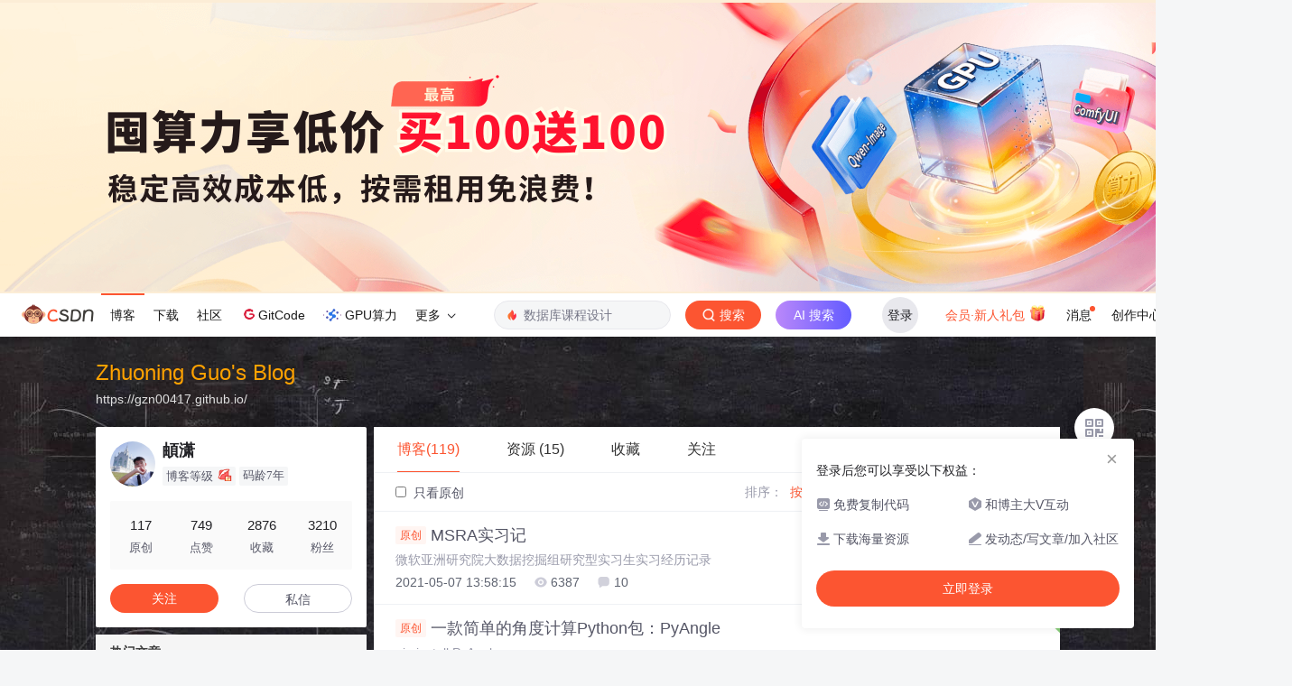

--- FILE ---
content_type: text/html;charset=utf-8
request_url: https://blog.csdn.net/gzn00417
body_size: 16649
content:

<!DOCTYPE html>
<html lang="zh-CN">

<head>
    <meta charset="utf-8">
    <link rel="canonical" href="https://blog.csdn.net/gzn00417"/>
    <meta http-equiv="content-type" content="text/html; charset=utf-8">
    <meta name="renderer" content="webkit"/>
    <meta name="force-rendering" content="webkit"/>
    <meta http-equiv="X-UA-Compatible" content="IE=edge,chrome=1"/>
    <meta name="viewport" content="width=device-width, initial-scale=1.0, minimum-scale=1.0, maximum-scale=1.0, user-scalable=no">
    <meta name="report" content='{"pid": "blog", "spm":"1001.2014"}'>
    <meta name="referrer" content="always">
    <meta http-equiv="Cache-Control" content="no-siteapp" /><link rel="alternate" media="handheld" href="#" />
    <meta name="shenma-site-verification" content="5a59773ab8077d4a62bf469ab966a63b_1497598848">
    <meta name="applicable-device" content="pc">
    <link  href="https://g.csdnimg.cn/static/logo/favicon32.ico"  rel="shortcut icon" type="image/x-icon" />
    <title>頔潇-CSDN博客</title>
    <meta name="description" content="頔潇擅长Java,数学建模,数据结构与算法设计,等方面的知识">
        <link rel="stylesheet" type="text/css" href="https://csdnimg.cn/release/blogv2/dist/pc/css/list_enter-a82992e6b1.min.css">
        <link rel="stylesheet" type="text/css" href="https://csdnimg.cn/release/blogv2/dist/pc/themesSkin/skin-blackboard/skin-blackboard-3adcc2c475.min.css">
    <script src="https://g.csdnimg.cn/lib/jquery/1.12.4/jquery.min.js" type="text/javascript"></script>
    <script src="https://g.csdnimg.cn/lib/jquery-migrate/1.4.1/jquery-migrate.js" type="text/javascript"></script>
    <script type="text/javascript">
        var isCorporate = false;
        var username =  "gzn00417";
        var skinImg = "white";

        var blog_address = "https://blog.csdn.net/gzn00417";
        var currentUserName = "";
        var isOwner = false;
        var loginUrl = "http://passport.csdn.net/account/login?from=https://blog.csdn.net/gzn00417";
        var blogUrl = "https://blog.csdn.net/";
        var starMapUrl = '';
        var inscodeHost = '';
        var paymentBalanceUrl = '';
        var appBlogDomain = '';
        var avatar = "https://profile-avatar.csdnimg.cn/d003d7e173894929b67f2dc9b13c9c74_gzn00417.jpg!1";
        var isCJBlog = false;
        var isStarMap = false;
        var articleTitle = "Zhuoning Guo\'s Blog";
        var articleDesc = "頔潇擅长Java,数学建模,数据结构与算法设计,等方面的知识";
        var articleTitles = "頔潇-CSDN博客";
        var nickName = "頔潇";
        var articleDetailUrl = "";
        var vipUrlV = "https://mall.csdn.net/vip?vipSource=learningVip";
        if(window.location.host.split('.').length == 3) {
            blog_address = blogUrl + username;
        }
        var skinStatus = "White";
        var blogStaticHost = "https://csdnimg.cn/release/blogv2/"
        var payColumn = false
    </script>
        <meta name="toolbar" content='{"type":"0","fixModel":"1"}'>
    <script src="https://g.csdnimg.cn/??fixed-sidebar/1.1.7/fixed-sidebar.js" type="text/javascript"></script>
    <script src='//g.csdnimg.cn/common/csdn-report/report.js' type='text/javascript'></script>
    <link rel="stylesheet" type="text/css" href="https://csdnimg.cn/public/sandalstrap/1.4/css/sandalstrap.min.css">
    <style>
        .MathJax, .MathJax_Message, .MathJax_Preview{
            display: none
        }
    </style>
    <script src="https://dup.baidustatic.com/js/ds.js"></script>
    <script src="/cdn_cgi_bs_bot/static/crypto.min.js"></script>
    <script src="/cdn_cgi_bs_bot/static/bot-score-v1.js"></script>
    <script src="/cdn_cgi_bs_captcha/static/js/waf_captcha_embedded_bs.js"></script>
</head>
  <body class="nodata  " style="">
    <div id="toolbarBox" style="min-height: 48px;"></div>
    <script src="https://g.csdnimg.cn/common/csdn-toolbar/csdn-toolbar.js" type="text/javascript"></script>
    <script>
    (function(){
        var bp = document.createElement('script');
        var curProtocol = window.location.protocol.split(':')[0];
        if (curProtocol === 'https') {
            bp.src = 'https://zz.bdstatic.com/linksubmit/push.js';
        }
        else {
            bp.src = 'http://push.zhanzhang.baidu.com/push.js';
        }
        var s = document.getElementsByTagName("script")[0];
        s.parentNode.insertBefore(bp, s);
    })();
    </script>
<link rel="stylesheet" href="https://g.csdnimg.cn/lib/cropper/3.1.6/cropper.css">
<script src="https://g.csdnimg.cn/lib/cropper/3.1.6/cropper.js"></script>
<script type="text/javascript" crossorigin src="https://g.csdnimg.cn/common/csdn-login-box/csdn-login-box.js"></script>
<script>
	$("#msgToastText").hide()
</script>
<div class="skin-boxshadow"></div>
<div id="userSkin">
	<div class="user-skin-box">
		<p class="user-skin-title">
        <span>自定义博客皮肤<span class="vip-get">VIP专享<span></span>
        <span class="close-bt bt-back"><svg t="1567152543821" class="icon" viewBox="0 0 1024 1024" version="1.1" xmlns="http://www.w3.org/2000/svg" p-id="10924" xmlns:xlink="http://www.w3.org/1999/xlink" width="12" height="12"><defs><style type="text/css"></style></defs><path d="M512 438.378667L806.506667 143.893333a52.032 52.032 0 1 1 73.6 73.621334L585.621333 512l294.485334 294.485333a52.074667 52.074667 0 0 1-73.6 73.642667L512 585.621333 217.514667 880.128a52.053333 52.053333 0 1 1-73.621334-73.642667L438.378667 512 143.893333 217.514667a52.053333 52.053333 0 1 1 73.621334-73.621334L512 438.378667z" fill="" p-id="10925"></path></svg></span>
        </p>
		<div class="user-skin-item">
			<div class="user-skin-left"><span>*</span>博客头图：</div>
			<div class="user-skin-right">
				<input type="file" class="upload-skin-img" id="uploadHeaderimg" style="display:none" value="">
				<label for="uploadHeaderimg" class="upload-img">
					<div class="icon-box">
					<img class="upload-icon" src="https://csdnimg.cn/release/blogv2/dist/pc/img/upLoadImage.png" alt="">
					<img style="display:none" class="success-upload-icon" src="https://csdnimg.cn/release/blogv2/dist/pc/img/upLoadImageWhite.png" alt="">
					<p class="tip-massage">点击选择上传的图片</p>
					</div>
				</label>
                <p  class="user-skin-tip">格式为PNG、JPG，宽度*高度大于1920*100像素，不超过2MB，主视觉建议放在右侧，请参照线上博客头图</p>
			    <p  class="user-skin-color">请上传大于1920*100像素的图片！</p>
			</div>
		</div>
		<div class="user-skin-item">
            <div class="user-skin-left"><span></span>博客底图：</div>
			<div class="user-skin-right">
				<input type="file" class="upload-skin-img" id="uploadBgimg" style="display:none" value="">
				<label for="uploadBgimg" class="upload-img">
					<div class="icon-box">
					<img class="upload-icon" src="https://csdnimg.cn/release/blogv2/dist/pc/img/upLoadImage.png" alt="">
					<img style="display:none" class="success-upload-icon" src="https://csdnimg.cn/release/blogv2/dist/pc/img/upLoadImageWhite.png" alt="">					
					<p class="tip-massage">点击选择上传的图片</p>
					</div>
				</label>
                <p class="user-skin-tip">图片格式为PNG、JPG，不超过1MB，可上下左右平铺至整个背景</p>
			</div>
		</div>
		<div class="user-skin-item">
            <div class="user-skin-left"><span></span>栏目图：</div>
			<div class="user-skin-right">
				<input type="file" class="upload-skin-img" id="uploadColumnimg" style="display:none" value="">
				<label for="uploadColumnimg" class="upload-img">
					<div class="icon-box">
					<img class="upload-icon" src="https://csdnimg.cn/release/blogv2/dist/pc/img/upLoadImage.png" alt="">
					<img style="display:none" class="success-upload-icon" src="https://csdnimg.cn/release/blogv2/dist/pc/img/upLoadImageWhite.png" alt="">					
					<p class="tip-massage">点击选择上传的图片</p>
					</div>
				</label>
                <p class="user-skin-tip">图片格式为PNG、JPG，图片宽度*高度为300*38像素，不超过0.5MB</p>
			</div>
			
		</div>
		<div class="user-skin-item user-skin-item-input">
            <div class="user-skin-left"><span></span>主标题颜色：</div>
			<div class="user-skin-right">
				<input type="text" class="skin-input" id="topicColor" placeholder="#ffffff">
                <p class="user-skin-tip">RGB颜色，例如：#AFAFAF</p>
			</div>
			
		</div>
		<div class="user-skin-item user-skin-item-input">
            <div class="user-skin-left"><span></span>Hover：</div>
			<div class="user-skin-right">
				<input type="text" class="skin-input" id="topicHoverColor" placeholder="#ffffff">
                <p class="user-skin-tip">RGB颜色，例如：#AFAFAF</p>
			</div>
			
		</div>
		<div class="user-skin-item user-skin-item-input">
            <div class="user-skin-left"><span></span>副标题颜色：</div>
			<div class="user-skin-right">
				<input type="text" class="skin-input" id="subTopicColor" placeholder="#b8b8b8">
                <p class="user-skin-tip">RGB颜色，例如：#AFAFAF</p>
			</div>
			
		</div>
		<div class="user-skin-bt">
			<a href="javascript:;" class="user-skin-preview bt">预览</a>
			<a href="javascript:;" class="user-skin-cancel bt bt-back">取消</a>
			<a href="javascript:;" class="user-skin-refer bt">提交</a>
		</div>
	</div>
</div>
<div id="cropBox">
	<div class="crop-box">
		<p class="crop-box-title">
        	<span>自定义博客皮肤</span>
        	<span class="close-bt  bt-back"><svg t="1567152543821" class="icon" viewBox="0 0 1024 1024" version="1.1" xmlns="http://www.w3.org/2000/svg" p-id="10924" xmlns:xlink="http://www.w3.org/1999/xlink" width="12" height="12"><defs><style type="text/css"></style></defs><path d="M512 438.378667L806.506667 143.893333a52.032 52.032 0 1 1 73.6 73.621334L585.621333 512l294.485334 294.485333a52.074667 52.074667 0 0 1-73.6 73.642667L512 585.621333 217.514667 880.128a52.053333 52.053333 0 1 1-73.621334-73.642667L438.378667 512 143.893333 217.514667a52.053333 52.053333 0 1 1 73.621334-73.621334L512 438.378667z" fill="" p-id="10925"></path></svg></span>
        </p>
		<div class="crop-img-before">
			<img src="" alt="" id="cropImg">
		</div>
		<div class="crop-zoom">
			<a href="javascript:;" class="bt-reduce">-</a><a href="javascript:;" class="bt-add">+</a>
		</div>
		<div class="crop-img-after">
			<div  class="final-img"></div>
		</div>
		<div class="crop-bt">
			<a href="javascript:;" class="bt-prev bt-back">上一步</a><a href="javascript:;" class="bt-next">保存</a>
		</div>
	</div>
</div>
<header>
	<div class="container d-flex clearfix">
		<div class="header-content-box " style=" padding:0;">
		<div class="title-box">
			<h1 class="title-blog ">
				<a href="https://blog.csdn.net/gzn00417" style="">Zhuoning Guo's Blog</a>
			</h1>
			<p class="description " style="">https://gzn00417.github.io/</p>
		</div>
		<div class="opt-box d-flex justify-content-end">
		</div>
		</div>
	</div>
</header>
<div class="container clearfix pt0" id="mainBox">
    <main class="content-mian-box"> 
    <div class="container-header">
        <ul class="container-header-ul" id="container-header-ul">
         <li class="active margin" id="container-header-blog" data-type="blog" data-num="119"><span  data-report-click='{"spm":"1001.2014.3001.5189"}'>博客(119)</span></li> 
            
<li data-num="15" data-report-click='{"spm":"1001.2014.3001.5191"}' data-type="downloadfile" class="container-header-ul-li margin"><span >资源                (15)</span></li>
            <li data-num="0" data-type="askquestion" class="container-header-ul-li"></li>
            <li data-num="" data-type="shou" data-report-click='{"spm":"1001.2014.3001.5232"}' data-flag="true" id="blogCollection" class="container-header-ul-li margin"><span>收藏</span></li>
            <li data-num="" data-type="guan" data-report-click='{"spm":"1001.2014.3001.5233"}' data-flag="true" id="blogFollow" class="container-header-ul-li margin"><span>关注</span></li>
        </ul>
    </div>
<div class="articleMeList-integration" id="articleMeList-blog" style="display:block;">
  <div class="filter-box d-flex align-items-center">
      <form action="" id="seeOriginal">
      <label class="chk-box" for="chkOriginal">
        <input onchange="this.checked ? document.getElementById('seeOriginal').submit() : location.href = 'https://blog.csdn.net/gzn00417'" type="checkbox" name="t" value="1"  id="chkOriginal" data-report-click='{"spm":"1001.2014.3001.5236","extend1":"点击选中"}'>
        只看原创
      </label>
      </form>
      <dl class="filter-sort-box d-flex align-items-center">
        <dt>排序：</dt>
        <dd><a href="https://blog.csdn.net/gzn00417" data-report-query="" class="btn-filter-sort active" target="_self" data-report-click='{"spm":"1001.2014.3001.5237"}'>按最后发布时间</a></dd>
        <dd><a href="https://blog.csdn.net/gzn00417" data-report-query="orderby=ViewCount" class="btn-filter-sort " target="_self" data-report-click='{"spm":"1001.2014.3001.5238"}'>按访问量</a></dd>
        <dd><a class="btn btn-sm rss" href="https://blog.csdn.net/gzn00417/rss/list" data-report-click='{"spm":"1001.2014.3001.5239"}'>
        <img class="rss-img" src="https://csdnimg.cn/release/blogv2/dist/pc/img/rss.png" alt="">RSS订阅</a>
        </dd>
    </dl>
  </div>
  <div class="article-list">
    <div class="article-item-box csdn-tracking-statistics" data-articleid="116488943">
      <img class="settop" src="https://csdnimg.cn/release/blogv2/dist/pc/img/listFixedTop.png" alt="">
      <h4 class="">
        <a href="https://blog.csdn.net/gzn00417/article/details/116488943"  data-report-click='{"spm":"1001.2014.3001.5190"}' target="_blank">
            <span class="article-type type-1 float-none">原创</span>
          MSRA实习记
        </a> 
      </h4>
      <p class="content">
        微软亚洲研究院大数据挖掘组研究型实习生实习经历记录
      </p>
      <div class="info-box d-flex align-content-center">
        <p>
          <span class="date">2021-05-07 13:58:15</span>
          <span class="read-num"><img src="https://csdnimg.cn/release/blogv2/dist/pc/img/readCountWhite.png" alt="">6387</span>
          <span class="read-num"><img src="https://csdnimg.cn/release/blogv2/dist/pc/img/commentCountWhite.png" alt="">10</span>
        </p>
      </div>
    </div>
    <div class="article-item-box csdn-tracking-statistics" data-articleid="108228614">
      <img class="settop" src="https://csdnimg.cn/release/blogv2/dist/pc/img/listFixedTop.png" alt="">
      <h4 class="">
        <a href="https://blog.csdn.net/gzn00417/article/details/108228614"  data-report-click='{"spm":"1001.2014.3001.5190"}' target="_blank">
            <span class="article-type type-1 float-none">原创</span>
          一款简单的角度计算Python包：PyAngle
        </a> 
      </h4>
      <p class="content">
        pip install PyAngle
      </p>
      <div class="info-box d-flex align-content-center">
        <p>
          <span class="date">2020-08-25 20:37:47</span>
          <span class="read-num"><img src="https://csdnimg.cn/release/blogv2/dist/pc/img/readCountWhite.png" alt="">1035</span>
        </p>
      </div>
    </div>
    <div class="article-item-box csdn-tracking-statistics" data-articleid="104464149">
      <img class="settop" src="https://csdnimg.cn/release/blogv2/dist/pc/img/listFixedTop.png" alt="">
      <h4 class="">
        <a href="https://blog.csdn.net/gzn00417/article/details/104464149"  data-report-click='{"spm":"1001.2014.3001.5190"}' target="_blank">
            <span class="article-type type-1 float-none">原创</span>
          Python机器学习项目：基于数据挖掘的抖音商用广告视频识别
        </a> 
      </h4>
      <p class="content">
        Python机器学习项目：基于数据挖掘的抖音商用广告视频识别。我们将使用人工智能的方法构建一套商用广告识别系统来预测抖音短视频是否为商用广告，通过对Tik Tok平台上视频的时长、声音频谱、视频光谱、文字分布、画面变化等特征，进行特征抽取、特征过滤等方式处理后进行建模，来快速区分出投稿视频中的商业广告。
      </p>
      <div class="info-box d-flex align-content-center">
        <p>
          <span class="date">2020-02-23 18:03:47</span>
          <span class="read-num"><img src="https://csdnimg.cn/release/blogv2/dist/pc/img/readCountWhite.png" alt="">7178</span>
          <span class="read-num"><img src="https://csdnimg.cn/release/blogv2/dist/pc/img/commentCountWhite.png" alt="">2</span>
        </p>
      </div>
    </div>
    <div class="article-item-box csdn-tracking-statistics" data-articleid="123158905">
      <h4 class="">
        <a href="https://blog.csdn.net/gzn00417/article/details/123158905"  data-report-click='{"spm":"1001.2014.3001.5190"}' target="_blank">
            <span class="article-type type-1 float-none">原创</span>
          一位计算机准PhD的大四和博零
        </a> 
      </h4>
      <p class="content">
        香港科技大学准PhD简单自述
      </p>
      <div class="info-box d-flex align-content-center">
        <p>
          <span class="date">2022-02-27 00:46:01</span>
          <span class="read-num"><img src="https://csdnimg.cn/release/blogv2/dist/pc/img/readCountWhite.png" alt="">2614</span>
        </p>
      </div>
    </div>
    <div class="article-item-box csdn-tracking-statistics" data-articleid="115313414">
      <h4 class="">
        <a href="https://blog.csdn.net/gzn00417/article/details/115313414"  data-report-click='{"spm":"1001.2014.3001.5190"}' target="_blank">
            <span class="article-type type-1 float-none">原创</span>
          记一位大三计算机同学的2021春招
        </a> 
      </h4>
      <p class="content">
        春招实习Offer：MSRA、商汤、百度、阿里、腾讯、美团、字节
      </p>
      <div class="info-box d-flex align-content-center">
        <p>
          <span class="date">2021-03-29 22:35:40</span>
          <span class="read-num"><img src="https://csdnimg.cn/release/blogv2/dist/pc/img/readCountWhite.png" alt="">1756</span>
        </p>
      </div>
    </div>
    <div class="article-item-box csdn-tracking-statistics" data-articleid="113668227">
      <h4 class="">
        <a href="https://blog.csdn.net/gzn00417/article/details/113668227"  data-report-click='{"spm":"1001.2014.3001.5190"}' target="_blank">
            <span class="article-type type-1 float-none">原创</span>
          2021美赛F题
        </a> 
      </h4>
      <p class="content">
        2021年问题E：重新优化食物系统最近的事件向我们表明，我们的全球粮食系统即使在世界的某些地区也是不稳定的它通常服务于全世界。这些不稳定的部分原因是我们目前的全球气候变化庞大的国内和国际食品生产商和经销商体系。这个食物系统使食物的生产和分配相对便宜和有效，因此目前的模式优先考虑效率和盈利能力。尽管这一系统效率很高，但联合国估计有8.21亿人全世界都饱受饥饿之苦[1]，尽管生产的食物足够养活每一个人世界上的人。[2]粮食不安全的人，那些得不到足够和负担得起的食物的人营养...
      </p>
      <div class="info-box d-flex align-content-center">
        <p>
          <span class="date">2021-02-05 08:34:34</span>
          <span class="read-num"><img src="https://csdnimg.cn/release/blogv2/dist/pc/img/readCountWhite.png" alt="">4029</span>
          <span class="read-num"><img src="https://csdnimg.cn/release/blogv2/dist/pc/img/commentCountWhite.png" alt="">1</span>
        </p>
      </div>
    </div>
    <div class="article-item-box csdn-tracking-statistics" data-articleid="113668226">
      <h4 class="">
        <a href="https://blog.csdn.net/gzn00417/article/details/113668226"  data-report-click='{"spm":"1001.2014.3001.5190"}' target="_blank">
            <span class="article-type type-1 float-none">原创</span>
          2021美赛E题
        </a> 
      </h4>
      <p class="content">
        2021年问题E：重新优化食物系统最近的事件向我们表明，我们的全球粮食系统即使在世界的某些地区也是不稳定的它通常服务于全世界。这些不稳定的部分原因是我们目前的全球气候变化庞大的国内和国际食品生产商和经销商体系。这个食物系统使食物的生产和分配相对便宜和有效，因此目前的模式优先考虑效率和盈利能力。尽管这一系统效率很高，但联合国估计有8.21亿人全世界都饱受饥饿之苦[1]，尽管生产的食物足够养活每一个人世界上的人。[2]粮食不安全的人，那些得不到足够和负担得起的食物的人营养...
      </p>
      <div class="info-box d-flex align-content-center">
        <p>
          <span class="date">2021-02-05 08:34:14</span>
          <span class="read-num"><img src="https://csdnimg.cn/release/blogv2/dist/pc/img/readCountWhite.png" alt="">4522</span>
          <span class="read-num"><img src="https://csdnimg.cn/release/blogv2/dist/pc/img/commentCountWhite.png" alt="">1</span>
        </p>
      </div>
    </div>
    <div class="article-item-box csdn-tracking-statistics" data-articleid="113668224">
      <h4 class="">
        <a href="https://blog.csdn.net/gzn00417/article/details/113668224"  data-report-click='{"spm":"1001.2014.3001.5190"}' target="_blank">
            <span class="article-type type-1 float-none">原创</span>
          2021美赛D题
        </a> 
      </h4>
      <p class="content">
        2021年ICM问题D：音乐的影响音乐自古以来就是人类社会的一部分，是文化遗产的重要组成部分。为了理解音乐在人类集体经验中所扮演的角色，我们被要求开发一种量化音乐进化的方法。当艺术家创作一首新的音乐作品时，有许多因素会影响他们，包括他们与生俱来的独创性、当前的社会或政治事件、获得新的乐器或工具的机会，或其他个人经历。我们的目标是了解和衡量以前制作的音乐对新音乐和音乐艺术家的影响。一些艺术家可以列出十几个或更多的其他艺术家谁，他们说影响了自己的音乐作品...
      </p>
      <div class="info-box d-flex align-content-center">
        <p>
          <span class="date">2021-02-05 08:33:52</span>
          <span class="read-num"><img src="https://csdnimg.cn/release/blogv2/dist/pc/img/readCountWhite.png" alt="">6978</span>
        </p>
      </div>
    </div>
    <div class="article-item-box csdn-tracking-statistics" data-articleid="113668223">
      <h4 class="">
        <a href="https://blog.csdn.net/gzn00417/article/details/113668223"  data-report-click='{"spm":"1001.2014.3001.5190"}' target="_blank">
            <span class="article-type type-1 float-none">原创</span>
          2021美赛C题
        </a> 
      </h4>
      <p class="content">
        2021年MCM问题C：确认黄蜂的传言2019年9月，在加拿大不列颠哥伦比亚省的温哥华岛上发现了胡蜂（Vespa mandarinia，又称亚洲大黄蜂）的殖民地。鸟巢很快被摧毁，但这一事件的消息迅速传遍了整个地区。从那时起，在邻近的华盛顿州发生了几次确认的害虫目击事件，以及大量的错误目击事件。下面的图1显示了探测、大黄蜂手表和公众目击的地图。胡蜂（Vespa mandarinia）是世界上最大的黄蜂种类，其巢的出现令人震惊。此外，大黄蜂是欧洲蜜蜂的...
      </p>
      <div class="info-box d-flex align-content-center">
        <p>
          <span class="date">2021-02-05 08:33:25</span>
          <span class="read-num"><img src="https://csdnimg.cn/release/blogv2/dist/pc/img/readCountWhite.png" alt="">10147</span>
          <span class="read-num"><img src="https://csdnimg.cn/release/blogv2/dist/pc/img/commentCountWhite.png" alt="">1</span>
        </p>
      </div>
    </div>
    <div class="article-item-box csdn-tracking-statistics" data-articleid="113668221">
      <h4 class="">
        <a href="https://blog.csdn.net/gzn00417/article/details/113668221"  data-report-click='{"spm":"1001.2014.3001.5190"}' target="_blank">
            <span class="article-type type-1 float-none">原创</span>
          2021美赛B题
        </a> 
      </h4>
      <p class="content">
        2021百万问题B：扑灭野火背景澳大利亚2019-2020年火灾季节，每个州都发生了毁灭性的野火，其中最严重的一次在新南威尔士州和维多利亚州东部的影响。野火发生在严重干旱期间气候变化加剧了持续的热浪。图1显示了野火热点从2019年10月1日到2020年1月7日，黄色显示从10月1日开始的火灾至1月6日，红色显示2020年1月7日有火灾。消防员使用无人机进行监视和监视态势感知（SSA）数年；SSA无人机携带高清晰度和热成像监控和报告的摄像机和遥测传感器来自前...
      </p>
      <div class="info-box d-flex align-content-center">
        <p>
          <span class="date">2021-02-05 08:32:29</span>
          <span class="read-num"><img src="https://csdnimg.cn/release/blogv2/dist/pc/img/readCountWhite.png" alt="">6096</span>
          <span class="read-num"><img src="https://csdnimg.cn/release/blogv2/dist/pc/img/commentCountWhite.png" alt="">1</span>
        </p>
      </div>
    </div>
    <div class="article-item-box csdn-tracking-statistics" data-articleid="113668218">
      <h4 class="">
        <a href="https://blog.csdn.net/gzn00417/article/details/113668218"  data-report-click='{"spm":"1001.2014.3001.5190"}' target="_blank">
            <span class="article-type type-1 float-none">原创</span>
          2021美赛A题
        </a> 
      </h4>
      <p class="content">
        2021百万问题A：真菌碳循环描述了整个地球化学过程中碳的交换过程是地球生命的重要组成部分。碳循环的一部分包括化合物的分解，使碳得以更新并以其他形式使用。一键这一过程的组成部分是植物材料和木质纤维的分解。分解木质纤维的一些关键因素是真菌。最近一项研究的作者关于真菌分解木材的文章确定了决定分解率的真菌特性同时也注意到某些特征之间的联系[1]。特别是，生长缓慢的真菌往往能够更好地在环境变化中生存和成长水分和温度，而生长较快的菌株往往对同一温度的鲁棒性较差...
      </p>
      <div class="info-box d-flex align-content-center">
        <p>
          <span class="date">2021-02-05 08:31:40</span>
          <span class="read-num"><img src="https://csdnimg.cn/release/blogv2/dist/pc/img/readCountWhite.png" alt="">6994</span>
          <span class="read-num"><img src="https://csdnimg.cn/release/blogv2/dist/pc/img/commentCountWhite.png" alt="">3</span>
        </p>
      </div>
    </div>
    <div class="article-item-box csdn-tracking-statistics" data-articleid="109819162">
      <h4 class="">
        <a href="https://blog.csdn.net/gzn00417/article/details/109819162"  data-report-click='{"spm":"1001.2014.3001.5190"}' target="_blank">
            <span class="article-type type-1 float-none">原创</span>
          机器学习之EM、GMM和PCA
        </a> 
      </h4>
      <p class="content">
        哈工大《机器学习》期末复习EM、GMM、PCA
      </p>
      <div class="info-box d-flex align-content-center">
        <p>
          <span class="date">2020-11-19 21:42:42</span>
          <span class="read-num"><img src="https://csdnimg.cn/release/blogv2/dist/pc/img/readCountWhite.png" alt="">1360</span>
          <span class="read-num"><img src="https://csdnimg.cn/release/blogv2/dist/pc/img/commentCountWhite.png" alt="">1</span>
        </p>
      </div>
    </div>
    <div class="article-item-box csdn-tracking-statistics" data-articleid="109802738">
      <h4 class="">
        <a href="https://blog.csdn.net/gzn00417/article/details/109802738"  data-report-click='{"spm":"1001.2014.3001.5190"}' target="_blank">
            <span class="article-type type-1 float-none">原创</span>
          机器学习之聚类
        </a> 
      </h4>
      <p class="content">
        哈工大《机器学习》期末复习无监督学习、聚类、相似度、层次聚类、K-means
      </p>
      <div class="info-box d-flex align-content-center">
        <p>
          <span class="date">2020-11-19 15:30:37</span>
          <span class="read-num"><img src="https://csdnimg.cn/release/blogv2/dist/pc/img/readCountWhite.png" alt="">454</span>
        </p>
      </div>
    </div>
    <div class="article-item-box csdn-tracking-statistics" data-articleid="109754032">
      <h4 class="">
        <a href="https://blog.csdn.net/gzn00417/article/details/109754032"  data-report-click='{"spm":"1001.2014.3001.5190"}' target="_blank">
            <span class="article-type type-1 float-none">原创</span>
          机器学习之逻辑回归和支持向量机
        </a> 
      </h4>
      <p class="content">
        哈工大《机器学习》期末复习逻辑回归、支持向量机
      </p>
      <div class="info-box d-flex align-content-center">
        <p>
          <span class="date">2020-11-18 15:54:58</span>
          <span class="read-num"><img src="https://csdnimg.cn/release/blogv2/dist/pc/img/readCountWhite.png" alt="">1439</span>
        </p>
      </div>
    </div>
    <div class="article-item-box csdn-tracking-statistics" data-articleid="109736563">
      <h4 class="">
        <a href="https://blog.csdn.net/gzn00417/article/details/109736563"  data-report-click='{"spm":"1001.2014.3001.5190"}' target="_blank">
            <span class="article-type type-1 float-none">原创</span>
          机器学习之朴素贝叶斯
        </a> 
      </h4>
      <p class="content">
        哈工大《机器学习》期末复习贝叶斯法则、条件独立、朴素贝叶斯、高斯朴素贝叶斯
      </p>
      <div class="info-box d-flex align-content-center">
        <p>
          <span class="date">2020-11-17 19:23:35</span>
          <span class="read-num"><img src="https://csdnimg.cn/release/blogv2/dist/pc/img/readCountWhite.png" alt="">329</span>
        </p>
      </div>
    </div>
    <div class="article-item-box csdn-tracking-statistics" data-articleid="109706108">
      <h4 class="">
        <a href="https://blog.csdn.net/gzn00417/article/details/109706108"  data-report-click='{"spm":"1001.2014.3001.5190"}' target="_blank">
            <span class="article-type type-1 float-none">原创</span>
          机器学习之贝叶斯判别和分类器
        </a> 
      </h4>
      <p class="content">
        哈工大《机器学习》复习贝叶斯判别、贝叶斯估计、贝叶斯误差、分类器（KNN）、判别式模型&amp;生成式模型
      </p>
      <div class="info-box d-flex align-content-center">
        <p>
          <span class="date">2020-11-17 09:56:43</span>
          <span class="read-num"><img src="https://csdnimg.cn/release/blogv2/dist/pc/img/readCountWhite.png" alt="">2720</span>
        </p>
      </div>
    </div>
    <div class="article-item-box csdn-tracking-statistics" data-articleid="109681425">
      <h4 class="">
        <a href="https://blog.csdn.net/gzn00417/article/details/109681425"  data-report-click='{"spm":"1001.2014.3001.5190"}' target="_blank">
            <span class="article-type type-1 float-none">原创</span>
          机器学习之概率论
        </a> 
      </h4>
      <p class="content">
        哈工大《机器学习》期末复习概率基础：随机变量、事件、采样空间、条件概率等；随机变量的独立性；贝叶斯法则；联合概率分布。点估计：MLE、MAP、分布（二项、β、狄利克雷等）
      </p>
      <div class="info-box d-flex align-content-center">
        <p>
          <span class="date">2020-11-15 10:49:24</span>
          <span class="read-num"><img src="https://csdnimg.cn/release/blogv2/dist/pc/img/readCountWhite.png" alt="">467</span>
        </p>
      </div>
    </div>
    <div class="article-item-box csdn-tracking-statistics" data-articleid="109669732">
      <h4 class="">
        <a href="https://blog.csdn.net/gzn00417/article/details/109669732"  data-report-click='{"spm":"1001.2014.3001.5190"}' target="_blank">
            <span class="article-type type-1 float-none">原创</span>
          机器学习之决策树
        </a> 
      </h4>
      <p class="content">
        哈工大《机器学习》期末复习决策树的表示、构造（衡量属性）和评价，欠拟合、过拟合
      </p>
      <div class="info-box d-flex align-content-center">
        <p>
          <span class="date">2020-11-13 21:14:44</span>
          <span class="read-num"><img src="https://csdnimg.cn/release/blogv2/dist/pc/img/readCountWhite.png" alt="">409</span>
        </p>
      </div>
    </div>
    <div class="article-item-box csdn-tracking-statistics" data-articleid="108948302">
      <h4 class="">
        <a href="https://blog.csdn.net/gzn00417/article/details/108948302"  data-report-click='{"spm":"1001.2014.3001.5190"}' target="_blank">
            <span class="article-type type-1 float-none">原创</span>
          哈工大2020机器学习实验一：多项式拟合正弦曲线
        </a> 
      </h4>
      <p class="content">
        哈工大2020机器学习实验一：多项式拟合正弦曲线
      </p>
      <div class="info-box d-flex align-content-center">
        <p>
          <span class="date">2020-10-07 10:55:32</span>
          <span class="read-num"><img src="https://csdnimg.cn/release/blogv2/dist/pc/img/readCountWhite.png" alt="">7214</span>
          <span class="read-num"><img src="https://csdnimg.cn/release/blogv2/dist/pc/img/commentCountWhite.png" alt="">2</span>
        </p>
      </div>
    </div>
    <div class="article-item-box csdn-tracking-statistics" data-articleid="108521064">
      <h4 class="">
        <a href="https://blog.csdn.net/gzn00417/article/details/108521064"  data-report-click='{"spm":"1001.2014.3001.5190"}' target="_blank">
            <span class="article-type type-1 float-none">原创</span>
          2020年数学建模国赛C题：中小微企业的信贷决策
        </a> 
      </h4>
      <p class="content">
        2020年高教社杯全国大学生数学建模竞赛题目（请先阅读“全国大学生数学建模竞赛论文格式规范”）C题 中小微企业的信贷决策在实际中，由于中小微企业规模相对较小，也缺少抵押资产，因此银行通常是依据信贷政策、企业的交易票据信息和上下游企业的影响力，向实力强、供求关系稳定的企业提供贷款，并可以对信誉高、信贷风险小的企业给予利率优惠。银行首先根据中小微企业的实力、信誉对其信贷风险做出评估，然后依据信贷风险等因素来确定是否放贷及贷款额度、利率和期限等信贷策略。某银行对确定要放贷企业的贷款额...
      </p>
      <div class="info-box d-flex align-content-center">
        <p>
          <span class="date">2020-09-10 19:19:27</span>
          <span class="read-num"><img src="https://csdnimg.cn/release/blogv2/dist/pc/img/readCountWhite.png" alt="">30150</span>
          <span class="read-num"><img src="https://csdnimg.cn/release/blogv2/dist/pc/img/commentCountWhite.png" alt="">19</span>
        </p>
      </div>
    </div>
    <div class="article-item-box csdn-tracking-statistics" data-articleid="108521037">
      <h4 class="">
        <a href="https://blog.csdn.net/gzn00417/article/details/108521037"  data-report-click='{"spm":"1001.2014.3001.5190"}' target="_blank">
            <span class="article-type type-1 float-none">原创</span>
          2020年数学建模国赛B题：穿越沙漠
        </a> 
      </h4>
      <p class="content">
        2020年高教社杯全国大学生数学建模竞赛题目（请先阅读“全国大学生数学建模竞赛论文格式规范”）B题   穿越沙漠考虑如下的小游戏：玩家凭借一张地图，利用初始资金购买一定数量的水和食物（包括食品和其他日常用品），从起点出发，在沙漠中行走。途中会遇到不同的天气，也可在矿山、村庄补充资金或资源，目标是在规定时间内到达终点，并保留尽可能多的资金。游戏的基本规则如下：（1）以天为基本时间单位，游戏的开始时间为第0天，玩家位于起点。玩家必须在截止日期或之前到达终点，到达终点后该玩家的游戏结束。（2）穿越沙漠
      </p>
      <div class="info-box d-flex align-content-center">
        <p>
          <span class="date">2020-09-10 19:18:09</span>
          <span class="read-num"><img src="https://csdnimg.cn/release/blogv2/dist/pc/img/readCountWhite.png" alt="">13653</span>
          <span class="read-num"><img src="https://csdnimg.cn/release/blogv2/dist/pc/img/commentCountWhite.png" alt="">6</span>
        </p>
      </div>
    </div>
    <div class="article-item-box csdn-tracking-statistics" data-articleid="108520559">
      <h4 class="">
        <a href="https://blog.csdn.net/gzn00417/article/details/108520559"  data-report-click='{"spm":"1001.2014.3001.5190"}' target="_blank">
            <span class="article-type type-1 float-none">原创</span>
          2020年数学建模国赛A题：炉温曲线
        </a> 
      </h4>
      <p class="content">
        2020年高教社杯全国大学生数学建模竞赛题目（请先阅读“全国大学生数学建模竞赛论文格式规范”）							A题 炉温曲线在集成电路板等电子产品生产中，需要将安装有各种电子元件的印刷电路板放置在回焊炉中，通过加热，将电子元件自动焊接到电路板上。在这个生产过程中，让回焊炉的各部分保持工艺要求的温度，对产品质量至关重要。目前，这方面的许多工作是通过实验测试来进行控制和调整的。本题旨在通过机理模型来进行分析研究。回焊炉内部设置若干个小温区，它们从功能上可分成4个大温区：...
      </p>
      <div class="info-box d-flex align-content-center">
        <p>
          <span class="date">2020-09-10 18:46:16</span>
          <span class="read-num"><img src="https://csdnimg.cn/release/blogv2/dist/pc/img/readCountWhite.png" alt="">43507</span>
          <span class="read-num"><img src="https://csdnimg.cn/release/blogv2/dist/pc/img/commentCountWhite.png" alt="">20</span>
        </p>
      </div>
    </div>
    <div class="article-item-box csdn-tracking-statistics" data-articleid="107650923">
      <h4 class="">
        <a href="https://blog.csdn.net/gzn00417/article/details/107650923"  data-report-click='{"spm":"1001.2014.3001.5190"}' target="_blank">
            <span class="article-type type-1 float-none">原创</span>
          哈工大2020春算法设计与分析期末试题
        </a> 
      </h4>
      <p class="content">
        哈工大2020春算法设计与分析期末试题
      </p>
      <div class="info-box d-flex align-content-center">
        <p>
          <span class="date">2020-07-29 12:22:13</span>
          <span class="read-num"><img src="https://csdnimg.cn/release/blogv2/dist/pc/img/readCountWhite.png" alt="">5853</span>
        </p>
      </div>
    </div>
    <div class="article-item-box csdn-tracking-statistics" data-articleid="107650909">
      <h4 class="">
        <a href="https://blog.csdn.net/gzn00417/article/details/107650909"  data-report-click='{"spm":"1001.2014.3001.5190"}' target="_blank">
            <span class="article-type type-1 float-none">原创</span>
          哈工大2020春形式语言与自动机期末试题
        </a> 
      </h4>
      <p class="content">
        哈工大2020春形式语言与自动机期末试题
      </p>
      <div class="info-box d-flex align-content-center">
        <p>
          <span class="date">2020-07-29 12:22:05</span>
          <span class="read-num"><img src="https://csdnimg.cn/release/blogv2/dist/pc/img/readCountWhite.png" alt="">5127</span>
        </p>
      </div>
    </div>
    <div class="article-item-box csdn-tracking-statistics" data-articleid="107650893">
      <h4 class="">
        <a href="https://blog.csdn.net/gzn00417/article/details/107650893"  data-report-click='{"spm":"1001.2014.3001.5190"}' target="_blank">
            <span class="article-type type-1 float-none">原创</span>
          哈工大2020春软件构造期末试题
        </a> 
      </h4>
      <p class="content">
        哈工大2020春软件构造期末试题
      </p>
      <div class="info-box d-flex align-content-center">
        <p>
          <span class="date">2020-07-29 12:21:44</span>
          <span class="read-num"><img src="https://csdnimg.cn/release/blogv2/dist/pc/img/readCountWhite.png" alt="">2598</span>
          <span class="read-num"><img src="https://csdnimg.cn/release/blogv2/dist/pc/img/commentCountWhite.png" alt="">2</span>
        </p>
      </div>
    </div>
    <div class="article-item-box csdn-tracking-statistics" data-articleid="107497435">
      <h4 class="">
        <a href="https://blog.csdn.net/gzn00417/article/details/107497435"  data-report-click='{"spm":"1001.2014.3001.5190"}' target="_blank">
            <span class="article-type type-1 float-none">原创</span>
          2020算法设计与分析 官方考前模拟卷 参考答案
        </a> 
      </h4>
      <p class="content">
        2020算法设计与分析 官方考前模拟卷 参考答案 Power By 王宏志教授
      </p>
      <div class="info-box d-flex align-content-center">
        <p>
          <span class="date">2020-07-22 10:50:49</span>
          <span class="read-num"><img src="https://csdnimg.cn/release/blogv2/dist/pc/img/readCountWhite.png" alt="">3767</span>
        </p>
      </div>
    </div>
    <div class="article-item-box csdn-tracking-statistics" data-articleid="107106393">
      <h4 class="">
        <a href="https://blog.csdn.net/gzn00417/article/details/107106393"  data-report-click='{"spm":"1001.2014.3001.5190"}' target="_blank">
            <span class="article-type type-1 float-none">原创</span>
          算法设计与分析总结笔记
        </a> 
      </h4>
      <p class="content">
        哈工大计算机学院2020春课程算法设计与分析总结笔记
      </p>
      <div class="info-box d-flex align-content-center">
        <p>
          <span class="date">2020-07-18 19:48:57</span>
          <span class="read-num"><img src="https://csdnimg.cn/release/blogv2/dist/pc/img/readCountWhite.png" alt="">5161</span>
          <span class="read-num"><img src="https://csdnimg.cn/release/blogv2/dist/pc/img/commentCountWhite.png" alt="">6</span>
        </p>
      </div>
    </div>
    <div class="article-item-box csdn-tracking-statistics" data-articleid="107017572">
      <h4 class="">
        <a href="https://blog.csdn.net/gzn00417/article/details/107017572"  data-report-click='{"spm":"1001.2014.3001.5190"}' target="_blank">
            <span class="article-type type-1 float-none">原创</span>
          软件构造总结笔记
        </a> 
      </h4>
      <p class="content">
        哈工大计算机学院2020春课程软件构造总结笔记
      </p>
      <div class="info-box d-flex align-content-center">
        <p>
          <span class="date">2020-07-01 14:26:14</span>
          <span class="read-num"><img src="https://csdnimg.cn/release/blogv2/dist/pc/img/readCountWhite.png" alt="">3055</span>
        </p>
      </div>
    </div>
    <div class="article-item-box csdn-tracking-statistics" data-articleid="106885612">
      <h4 class="">
        <a href="https://blog.csdn.net/gzn00417/article/details/106885612"  data-report-click='{"spm":"1001.2014.3001.5190"}' target="_blank">
            <span class="article-type type-1 float-none">原创</span>
          形式语言与自动机总结笔记
        </a> 
      </h4>
      <p class="content">
        哈工大计算机学院2020春课程形式语言与自动机总结笔记
      </p>
      <div class="info-box d-flex align-content-center">
        <p>
          <span class="date">2020-06-21 17:34:35</span>
          <span class="read-num"><img src="https://csdnimg.cn/release/blogv2/dist/pc/img/readCountWhite.png" alt="">11469</span>
          <span class="read-num"><img src="https://csdnimg.cn/release/blogv2/dist/pc/img/commentCountWhite.png" alt="">4</span>
        </p>
      </div>
    </div>
    <div class="article-item-box csdn-tracking-statistics" data-articleid="106506901">
      <h4 class="">
        <a href="https://blog.csdn.net/gzn00417/article/details/106506901"  data-report-click='{"spm":"1001.2014.3001.5190"}' target="_blank">
            <span class="article-type type-1 float-none">原创</span>
          联邦机器学习 Federated Machine Learning
        </a> 
      </h4>
      <p class="content">
        联邦机器学习又名联邦学习，联合学习是一个机器学习框架，能有效帮助多个机构在满足用户隐私保护、数据安全和政府法规的要求下，进行数据使用和机器学习建模。其设计目标是在保障大数据交换时的信息安全、保护终端数据和个人数据隐私、保证合法合规的前提下，在多参与方或多计算结点之间开展高效率的机器学习。
      </p>
      <div class="info-box d-flex align-content-center">
        <p>
          <span class="date">2020-06-02 23:09:17</span>
          <span class="read-num"><img src="https://csdnimg.cn/release/blogv2/dist/pc/img/readCountWhite.png" alt="">2689</span>
        </p>
      </div>
    </div>
    <div class="article-item-box csdn-tracking-statistics" data-articleid="106467461">
      <h4 class="">
        <a href="https://blog.csdn.net/gzn00417/article/details/106467461"  data-report-click='{"spm":"1001.2014.3001.5190"}' target="_blank">
            <span class="article-type type-1 float-none">原创</span>
          Locally Private k-Means Clustering（本地私有k均值聚类）论文阅读报告
        </a> 
      </h4>
      <p class="content">
        SODA2020《Locally Private k-Means Clustering》（本地私有k均值聚类）
      </p>
      <div class="info-box d-flex align-content-center">
        <p>
          <span class="date">2020-06-01 16:40:06</span>
          <span class="read-num"><img src="https://csdnimg.cn/release/blogv2/dist/pc/img/readCountWhite.png" alt="">1454</span>
        </p>
      </div>
    </div>
    <div class="article-item-box csdn-tracking-statistics" data-articleid="106393350">
      <h4 class="">
        <a href="https://blog.csdn.net/gzn00417/article/details/106393350"  data-report-click='{"spm":"1001.2014.3001.5190"}' target="_blank">
            <span class="article-type type-1 float-none">原创</span>
          计算方法实验（五）：高斯列主元消去法
        </a> 
      </h4>
      <p class="content">
        2020哈工大计算方法课程实验（数值分析实验）之五高斯Gauss列主元消去法
      </p>
      <div class="info-box d-flex align-content-center">
        <p>
          <span class="date">2020-05-27 23:49:59</span>
          <span class="read-num"><img src="https://csdnimg.cn/release/blogv2/dist/pc/img/readCountWhite.png" alt="">15085</span>
        </p>
      </div>
    </div>
    <div class="article-item-box csdn-tracking-statistics" data-articleid="106318175">
      <h4 class="">
        <a href="https://blog.csdn.net/gzn00417/article/details/106318175"  data-report-click='{"spm":"1001.2014.3001.5190"}' target="_blank">
            <span class="article-type type-1 float-none">原创</span>
          计算方法实验（四）：牛顿迭代法
        </a> 
      </h4>
      <p class="content">
        2020哈工大计算方法课程实验（数值分析实验）之四牛顿Newton迭代法
      </p>
      <div class="info-box d-flex align-content-center">
        <p>
          <span class="date">2020-05-24 17:46:19</span>
          <span class="read-num"><img src="https://csdnimg.cn/release/blogv2/dist/pc/img/readCountWhite.png" alt="">8669</span>
        </p>
      </div>
    </div>
    <div class="article-item-box csdn-tracking-statistics" data-articleid="106304993">
      <h4 class="">
        <a href="https://blog.csdn.net/gzn00417/article/details/106304993"  data-report-click='{"spm":"1001.2014.3001.5190"}' target="_blank">
            <span class="article-type type-1 float-none">原创</span>
          计算方法实验（三）：四阶龙格-库塔方法
        </a> 
      </h4>
      <p class="content">
        2020哈工大计算方法课程实验（数值分析实验）之四阶龙格-库塔（Runge-Kutta）方法
      </p>
      <div class="info-box d-flex align-content-center">
        <p>
          <span class="date">2020-05-23 19:40:05</span>
          <span class="read-num"><img src="https://csdnimg.cn/release/blogv2/dist/pc/img/readCountWhite.png" alt="">9263</span>
        </p>
      </div>
    </div>
    <div class="article-item-box csdn-tracking-statistics" data-articleid="106266220">
      <h4 class="">
        <a href="https://blog.csdn.net/gzn00417/article/details/106266220"  data-report-click='{"spm":"1001.2014.3001.5190"}' target="_blank">
            <span class="article-type type-1 float-none">原创</span>
          计算方法实验（二）：龙贝格积分法
        </a> 
      </h4>
      <p class="content">
        2020哈工大计算方法课程实验（数值分析实验）之龙贝格Romberg积分法
      </p>
      <div class="info-box d-flex align-content-center">
        <p>
          <span class="date">2020-05-21 19:53:25</span>
          <span class="read-num"><img src="https://csdnimg.cn/release/blogv2/dist/pc/img/readCountWhite.png" alt="">11737</span>
          <span class="read-num"><img src="https://csdnimg.cn/release/blogv2/dist/pc/img/commentCountWhite.png" alt="">1</span>
        </p>
      </div>
    </div>
    <div class="article-item-box csdn-tracking-statistics" data-articleid="106152099">
      <h4 class="">
        <a href="https://blog.csdn.net/gzn00417/article/details/106152099"  data-report-click='{"spm":"1001.2014.3001.5190"}' target="_blank">
            <span class="article-type type-1 float-none">原创</span>
          面试算法题：O(nlogn)查询l~r区间内k的个数
        </a> 
      </h4>
      <p class="content">
        我们对用户按照它们的注册时间先后来标号，对于一类文章，每个用户都有不同的喜好值，我们会想知道某一段时间内注册的用户（标号相连的一批用户）中，有多少用户对这类文章喜好值为k。
      </p>
      <div class="info-box d-flex align-content-center">
        <p>
          <span class="date">2020-05-20 11:22:24</span>
          <span class="read-num"><img src="https://csdnimg.cn/release/blogv2/dist/pc/img/readCountWhite.png" alt="">1127</span>
        </p>
      </div>
    </div>
    <div class="article-item-box csdn-tracking-statistics" data-articleid="106217989">
      <h4 class="">
        <a href="https://blog.csdn.net/gzn00417/article/details/106217989"  data-report-click='{"spm":"1001.2014.3001.5190"}' target="_blank">
            <span class="article-type type-1 float-none">原创</span>
          哈工大2020软件构造Lab4实验报告
        </a> 
      </h4>
      <p class="content">
        2020春计算机学院《软件构造》课程Lab4实验报告Lab-4 Debugging, Exception Handling, and Defensive Programming
      </p>
      <div class="info-box d-flex align-content-center">
        <p>
          <span class="date">2020-05-19 17:07:19</span>
          <span class="read-num"><img src="https://csdnimg.cn/release/blogv2/dist/pc/img/readCountWhite.png" alt="">2972</span>
          <span class="read-num"><img src="https://csdnimg.cn/release/blogv2/dist/pc/img/commentCountWhite.png" alt="">1</span>
        </p>
      </div>
    </div>
    <div class="article-item-box csdn-tracking-statistics" data-articleid="106129351">
      <h4 class="">
        <a href="https://blog.csdn.net/gzn00417/article/details/106129351"  data-report-click='{"spm":"1001.2014.3001.5190"}' target="_blank">
            <span class="article-type type-1 float-none">原创</span>
          优雅地测试Exception：@Rule
        </a> 
      </h4>
      <p class="content">
        如何使用@Rule测试Exception
      </p>
      <div class="info-box d-flex align-content-center">
        <p>
          <span class="date">2020-05-14 21:42:06</span>
          <span class="read-num"><img src="https://csdnimg.cn/release/blogv2/dist/pc/img/readCountWhite.png" alt="">569</span>
        </p>
      </div>
    </div>
    <div class="article-item-box csdn-tracking-statistics" data-articleid="106080350">
      <h4 class="">
        <a href="https://blog.csdn.net/gzn00417/article/details/106080350"  data-report-click='{"spm":"1001.2014.3001.5190"}' target="_blank">
            <span class="article-type type-1 float-none">原创</span>
          基于Python+Spark分布式数据操作：求精确中位数并验证
        </a> 
      </h4>
      <p class="content">
        生成1万个随机数，存储在HDFS文件系统中的data1.txt中，每个数字之间用“,”分隔。从HDFS上读入data1.txt，生成RDD，找到这个数据集合的**中位数**（精确的），只能使用RDD有关API，并且不能调用Spark提供的中位数计算的API，在Spark平台上实现中位数算法后，验证结果的正确性。
      </p>
      <div class="info-box d-flex align-content-center">
        <p>
          <span class="date">2020-05-12 17:06:56</span>
          <span class="read-num"><img src="https://csdnimg.cn/release/blogv2/dist/pc/img/readCountWhite.png" alt="">1144</span>
        </p>
      </div>
    </div>
    <div class="article-item-box csdn-tracking-statistics" data-articleid="106036241">
      <h4 class="">
        <a href="https://blog.csdn.net/gzn00417/article/details/106036241"  data-report-click='{"spm":"1001.2014.3001.5190"}' target="_blank">
            <span class="article-type type-1 float-none">原创</span>
          计算方法实验（一）：拉格朗日插值多项式
        </a> 
      </h4>
      <p class="content">
        2020哈工大计算方法课程实验（数值分析实验）之拉格朗日Lagrange插值多项式
      </p>
      <div class="info-box d-flex align-content-center">
        <p>
          <span class="date">2020-05-10 15:04:53</span>
          <span class="read-num"><img src="https://csdnimg.cn/release/blogv2/dist/pc/img/readCountWhite.png" alt="">8466</span>
          <span class="read-num"><img src="https://csdnimg.cn/release/blogv2/dist/pc/img/commentCountWhite.png" alt="">2</span>
        </p>
      </div>
    </div>
  </div>
      <div class="pagination-box" id="pageBox"></div>
</div>
<div class="articleMeList-integration">
  <div class="article-list-integration">
    <div class="article-list-integration-item">
<a href="https://download.csdn.net/download/gzn00417/12372321" data-report-click='{"spm":"1001.2014.3001.4369"}' target="_blank"><h4>F奖论文 2020年美国大学生数学建模竞赛ICM-D题 特等奖提名</h4></a>        <div class="desc">F奖论文 2020年美国大学生数学建模竞赛ICM-D题 特等奖提名
本文利用图论，概率论和微积分的方法，利用数据分析和建立机器学习模型，为足球教练的阵容安排和球员训练提供策略。</div>
        <div class="bottom">
          <p class="time">
           2020-04-29
          </p>
        </div>
    </div>
    <div class="article-list-integration-item">
<a href="https://download.csdn.net/download/gzn00417/12234275" data-report-click='{"spm":"1001.2014.3001.4369"}' target="_blank"><h4>2020美赛C题数据分析论文参考</h4></a>        <div class="desc">2020美赛建模C题。问题中心：评论数据星级建模；
简要思路：理解成京东淘宝商城的评论数据，解释4.8星的指数怎么来的，你对商品的一段评论对该等级有多大影响？</div>
        <div class="bottom">
          <p class="time">
           2020-03-08
          </p>
        </div>
    </div>
    <div class="article-list-integration-item">
<a href="https://download.csdn.net/download/gzn00417/12232902" data-report-click='{"spm":"1001.2014.3001.4369"}' target="_blank"><h4>2020美赛F题相关世界人口数据</h4></a>        <div class="desc">2020美赛（MCM/ICM）Problem F: The Place I Called Home…世界人口相关数据，都是网址，链接里有csv文件，希望大家能派上用场</div>
        <div class="bottom">
          <p class="time">
           2020-03-07
          </p>
        </div>
    </div>
    <div class="article-list-integration-item">
<a href="https://download.csdn.net/download/gzn00417/12205481" data-report-click='{"spm":"1001.2014.3001.4369"}' target="_blank"><h4>2018美赛原版O奖论文.zip</h4></a>        <div class="desc">2018美赛原版O奖论文。美国大学生数学建模竞赛（MCM/ICM）由美国数学及其应用联合会主办，是唯一的国际性数学建模竞赛，也是世界范围内最具影响力的数学建模竞赛。赛题内容涉及经济、管理、环境、资源、生态、医学、安全、等众多领域。竞赛要求三人（本科生）为一组，在四天时间内，就指定的问题完成从建立模型、求解、验证到论文撰写的全部工作，体现了参赛选手研究问题、解决方案的能力及团队合作精神。 为现今各类数学建模竞赛之鼻祖。</div>
        <div class="bottom">
          <p class="time">
           2020-03-02
          </p>
        </div>
    </div>
    <div class="article-list-integration-item">
<a href="https://download.csdn.net/download/gzn00417/12232908" data-report-click='{"spm":"1001.2014.3001.4369"}' target="_blank"><h4>2020美赛C题数据处理参考范例</h4></a>        <div class="desc">2020美赛C题：问题中心：评论数据星级建模；简要思路：理解成京东淘宝商城的评论数据，解释4.8星的指数怎么来的，你对商品的一段评论对该等级有多大影响？</div>
        <div class="bottom">
          <p class="time">
           2020-03-07
          </p>
        </div>
    </div>
    <div class="article-list-integration-item">
<a href="https://download.csdn.net/download/gzn00417/12205504" data-report-click='{"spm":"1001.2014.3001.4369"}' target="_blank"><h4>全国大学生数学建模大赛18年优秀论文.zip</h4></a>        <div class="desc">全国大学生数学建模竞赛创办于1992年，每年一届，已成为全国高校规模最大的基础性学科竞赛，也是世界上规模最大的数学建模竞赛。2018年，来自全国34个省/市/区(包括香港、澳门和台湾)及美国和新加坡的1449所院校/校区、42128个队（本科38573队、专科3555队）、超过12万名大学生报名参加本项竞赛。</div>
        <div class="bottom">
          <p class="time">
           2020-03-02
          </p>
        </div>
    </div>
    <div class="article-list-integration-item">
<a href="https://download.csdn.net/download/gzn00417/12205482" data-report-click='{"spm":"1001.2014.3001.4369"}' target="_blank"><h4>1985-2016历年MCM＼ICM赛题（中文版参考）.pdf</h4></a>        <div class="desc">1985-2016历年MCM＼ICM赛题（中文版参考）。美国大学生数学建模竞赛（MCM/ICM）由美国数学及其应用联合会主办，是唯一的国际性数学建模竞赛，也是世界范围内最具影响力的数学建模竞赛。赛题内容涉及经济、管理、环境、资源、生态、医学、安全、等众多领域。竞赛要求三人（本科生）为一组，在四天时间内，就指定的问题完成从建立模型、求解、验证到论文撰写的全部工作，体现了参赛选手研究问题、解决方案的能力及团队合作精神。 为现今各类数学建模竞赛之鼻祖。</div>
        <div class="bottom">
          <p class="time">
           2020-03-02
          </p>
        </div>
    </div>
    <div class="article-list-integration-item">
<a href="https://download.csdn.net/download/gzn00417/12231359" data-report-click='{"spm":"1001.2014.3001.4369"}' target="_blank"><h4>2020美赛3月BCF题思路、理解和精翻译pdf</h4></a>        <div class="desc">2020美赛3月BCF题思路、理解和精翻译pdf，美国大学生数学建模竞赛（MCM/ICM）由美国数学及其应用联合会主办，是唯一的国际性数学建模竞赛，也是世界范围内最具影响力的数学建模竞赛。赛题内容涉及经济、管理、环境、资源、生态、医学、安全、等众多领域。</div>
        <div class="bottom">
          <p class="time">
           2020-03-06
          </p>
        </div>
    </div>
    <div class="article-list-integration-item">
<a href="https://download.csdn.net/download/gzn00417/12200980" data-report-click='{"spm":"1001.2014.3001.4369"}' target="_blank"><h4>2019全国高校计算机能力挑战赛-程序设计赛-C语言-全国一等奖源代码</h4></a>        <div class="desc">本人获得2019全国高校计算机能力挑战赛-程序设计赛-C语言-全国一等奖，压缩包里有初赛和复赛的源代码，难度不大，适合刚接触各种算法竞赛的爱好者们学习。</div>
        <div class="bottom">
          <p class="time">
           2020-02-29
          </p>
        </div>
    </div>
    <div class="article-list-integration-item">
<a href="https://download.csdn.net/download/gzn00417/12680110" data-report-click='{"spm":"1001.2014.3001.4369"}' target="_blank"><h4>哈工大2020春算法设计与分析课件.zip</h4></a>        <div class="desc">哈工大2020春算法设计与分析课件，哈工大考研课程的本校教学资源，GitHub链接https://github.com/gzn00417/2020Spring-Algorithmic-Design-and-Analysis（内有详细描述）；课件包含2020年王宏志老师和2019年高宏老师的课件，其中王宏志老师的课程在b站和网易云课堂均可搜索课程名字获得。</div>
        <div class="bottom">
          <p class="time">
           2020-08-02
          </p>
        </div>
    </div>
    <div class="article-list-integration-item">
<a href="https://download.csdn.net/download/gzn00417/12772566" data-report-click='{"spm":"1001.2014.3001.4369"}' target="_blank"><h4>2019建模竞赛国家一等奖论文.zip</h4></a>        <div class="desc">2019建模竞赛国家一等奖论文.zip</div>
        <div class="bottom">
          <p class="time">
           2020-08-29
          </p>
        </div>
    </div>
    <div class="article-list-integration-item">
<a href="https://download.csdn.net/download/gzn00417/12205526" data-report-click='{"spm":"1001.2014.3001.4369"}' target="_blank"><h4>数学建模30种算法大全</h4></a>        <div class="desc">数学建模最常用的30种算法！ 
全国大学生数学建模竞赛创办于1992年，每年一届，已成为全国高校规模最大的基础性学科竞赛，也是世界上规模最大的数学建模竞赛。2018年，来自全国34个省/市/区(包括香港、澳门和台湾)及美国和新加坡的1449所院校/校区、42128个队（本科38573队、专科3555队）、超过12万名大学生报名参加本项竞赛。</div>
        <div class="bottom">
          <p class="time">
           2020-03-02
          </p>
        </div>
    </div>
    <div class="article-list-integration-item">
<a href="https://download.csdn.net/download/gzn00417/12205477" data-report-click='{"spm":"1001.2014.3001.4369"}' target="_blank"><h4>2017美赛原版O奖论文.zip</h4></a>        <div class="desc">2017美赛原版O奖论文。美国大学生数学建模竞赛（MCM/ICM）由美国数学及其应用联合会主办，是唯一的国际性数学建模竞赛，也是世界范围内最具影响力的数学建模竞赛。赛题内容涉及经济、管理、环境、资源、生态、医学、安全、等众多领域。竞赛要求三人（本科生）为一组，在四天时间内，就指定的问题完成从建立模型、求解、验证到论文撰写的全部工作，体现了参赛选手研究问题、解决方案的能力及团队合作精神。 为现今各类数学建模竞赛之鼻祖。</div>
        <div class="bottom">
          <p class="time">
           2020-03-02
          </p>
        </div>
    </div>
    <div class="article-list-integration-item">
<a href="https://download.csdn.net/download/gzn00417/12234278" data-report-click='{"spm":"1001.2014.3001.4369"}' target="_blank"><h4>2020美赛C题相关词频分析工具</h4></a>        <div class="desc">2020美赛建模C题。问题中心：评论数据星级建模；
简要思路：理解成京东淘宝商城的评论数据，解释4.8星的指数怎么来的，你对商品的一段评论对该等级有多大影响？</div>
        <div class="bottom">
          <p class="time">
           2020-03-08
          </p>
        </div>
    </div>
  </div> 
</div>
<div class="articleMeList-integration">
  <div class="no-data d-flex flex-column justify-content-center align-items-center">
      <p>
        <img class="monkey-blank" src="https://csdnimg.cn/release/blogv2/dist/pc/img/monkeyNewBlank.png">
      </p>
      <h6>空空如也</h6>
  </div>
</div>

<div class="articleMeList-integration">
  <div class="collecItem-box">
    <p class="collecItem-type"><span class="active" data-type="collecAdd">TA创建的收藏夹  </span><span data-type="collecFan">TA关注的收藏夹</span></p>
    <div class="collecItem-box-add blog-box-type-list rolling-load-shou active" data-page="1" data-flag="true" data-type="collecAdd"></div>
    <div class="collecItem-box-add blog-box-type-list rolling-load-shou " data-page="1" data-flag="true" data-type="collecFan"></div>
  </div>
</div>
<div class="articleMeList-integration">
  <div class="blogFollow">
    <p class="blogFollow-type">
    <span class="active" data-type="FollowNum">TA关注的人 </span>
    </p>
    <div class="blogFollow-box rolling-load-guan blog-box-type-list active" data-page="1" data-flag="true" data-type="FollowNum"></div>
  </div>
</div>
<div class="blog-footer-bottom" style="margin-top:10px;"></div>
<script src="https://g.csdnimg.cn/common/csdn-footer/csdn-footer.js" data-isfootertrack="false" type="text/javascript"></script>
<script type="text/javascript">
    window.csdn.csdnFooter.options = {
        el: '.blog-footer-bottom',
        type: 2
    }
</script>    </main>
<aside class="blog_container_aside ">
<div id="asideProfile" class="aside-box active">
    <div class="profile-intro d-flex">
        <div class="avatar-box d-flex justify-content-center flex-column">
            <a href="https://blog.csdn.net/gzn00417" target="_blank" data-report-click='{"mod":"popu_379","spm":"3001.4121","dest":"https://blog.csdn.net/gzn00417","ab":"new"}'>
                <img src="https://profile-avatar.csdnimg.cn/d003d7e173894929b67f2dc9b13c9c74_gzn00417.jpg!1" class="avatar_pic">
            </a>
        </div>
        <div class="user-info d-flex flex-column profile-intro-name-box">
            <div class="profile-intro-name-boxTop">
                <a href="https://blog.csdn.net/gzn00417" target="_blank" class="" id="uid" title="頔潇" data-report-click='{"mod":"popu_379","spm":"3001.4122","dest":"https://blog.csdn.net/gzn00417","ab":"new"}'>
                    <span class="name" username="gzn00417">頔潇</span>
                </a>
            </div>
            <div class="profile-intro-name-boxFooter-new">
              <p class="profile-intro-name-leve">
                <span>
                  博客等级
                </span>
                  <img class="level" src="https://csdnimg.cn/identity/blog6.png">
              </p>
                <span class="profile-intro-name-years" title="已加入 CSDN 7年">码龄7年</span>
               
            </div>
        </div>
    </div>
    <div class="profile-intro-rank-information">
      <dl>
        <a href="https://blog.csdn.net/gzn00417" data-report-click='{"mod":"1598321000_001","spm":"3001.4310"}' data-report-query="t=1">  
            <dd><span >117</span></dd>
            <dt>原创</dt>
        </a>
      </dl>
       <dl title="749">
        <dd>749</dd>
        <dt>点赞</dt>
      </dl>
       <dl title="2876">
        <dd>2876</dd>
        <dt>收藏</dt>
      </dl>
      <dl id="fanBox" title="3210">
        <dd><span id="fan">3210</span></dd>
        <dt>粉丝</dt>
      </dl>
    </div>
    <div class="profile-intro-name-boxOpration">
        <div class="opt-letter-watch-box"> 
            <a class="personal-watch bt-button" id="btnAttent" >关注</a>  
        </div>
        <div class="opt-letter-watch-box">
        <a rel="nofollow" class="bt-button personal-letter" href="https://im.csdn.net/chat/gzn00417" target="_blank" rel="noopener">私信</a>
        </div>
    </div>
</div>



<div id="asideHotArticle" class="aside-box">
	<h3 class="aside-title">热门文章</h3>
	<div class="aside-content">
		<ul class="hotArticle-list">
			<li>
				<a href="https://blog.csdn.net/gzn00417/article/details/108520559" target="_blank"  data-report-click='{"mod":"popu_541","spm":"3001.4139","dest":"https://blog.csdn.net/gzn00417/article/details/108520559","ab":"new"}'>
				2020年数学建模国赛A题：炉温曲线
					<img src="https://csdnimg.cn/release/blogv2/dist/pc/img/readCountWhite.png" alt="">
					<span class="read">43507</span>
                </a>
			</li>
			<li>
				<a href="https://blog.csdn.net/gzn00417/article/details/104692139" target="_blank"  data-report-click='{"mod":"popu_541","spm":"3001.4139","dest":"https://blog.csdn.net/gzn00417/article/details/104692139","ab":"new"}'>
				2020美赛建模C题思路和理解
					<img src="https://csdnimg.cn/release/blogv2/dist/pc/img/readCountWhite.png" alt="">
					<span class="read">38162</span>
                </a>
			</li>
			<li>
				<a href="https://blog.csdn.net/gzn00417/article/details/104570913" target="_blank"  data-report-click='{"mod":"popu_541","spm":"3001.4139","dest":"https://blog.csdn.net/gzn00417/article/details/104570913","ab":"new"}'>
				word标题编号消失解决
					<img src="https://csdnimg.cn/release/blogv2/dist/pc/img/readCountWhite.png" alt="">
					<span class="read">34710</span>
                </a>
			</li>
			<li>
				<a href="https://blog.csdn.net/gzn00417/article/details/108521064" target="_blank"  data-report-click='{"mod":"popu_541","spm":"3001.4139","dest":"https://blog.csdn.net/gzn00417/article/details/108521064","ab":"new"}'>
				2020年数学建模国赛C题：中小微企业的信贷决策
					<img src="https://csdnimg.cn/release/blogv2/dist/pc/img/readCountWhite.png" alt="">
					<span class="read">30150</span>
                </a>
			</li>
			<li>
				<a href="https://blog.csdn.net/gzn00417/article/details/104692216" target="_blank"  data-report-click='{"mod":"popu_541","spm":"3001.4139","dest":"https://blog.csdn.net/gzn00417/article/details/104692216","ab":"new"}'>
				2020美赛建模F题思路和理解
					<img src="https://csdnimg.cn/release/blogv2/dist/pc/img/readCountWhite.png" alt="">
					<span class="read">29388</span>
                </a>
			</li>
		</ul>
	</div>
</div>
<div id="asideCategory" class="aside-box aside-box-column flexible-box">
    <h3 class="aside-title">分类专栏</h3>
    <div class="aside-content" id="aside-content">
        <ul>
            <li>
                <a class="clearfix special-column-name"  href="https://blog.csdn.net/gzn00417/category_10930767.html" data-report-click='{"mod":"popu_537","spm":"3001.4137","strategy":"pc付费专栏左侧入口","dest":"https://blog.csdn.net/gzn00417/category_10930767.html","ab":"new"}'>
                    <div class="special-column-bar "></div>
                    <img src="https://i-blog.csdnimg.cn/columns/default/20201014180756724.png?x-oss-process=image/resize,m_fixed,h_64,w_64" alt="" onerror="this.src='https://i-blog.csdnimg.cn/columns/default/20201014180756922.png?x-oss-process=image/resize,m_fixed,h_64,w_64'">
                    <span class="title oneline">
                        记录
                    </span>
                </a>
                <span class="special-column-num">3篇</span>
            </li>
            <li>
                <a class="clearfix special-column-name"  href="https://blog.csdn.net/gzn00417/category_9711994.html" data-report-click='{"mod":"popu_537","spm":"3001.4137","strategy":"pc付费专栏左侧入口","dest":"https://blog.csdn.net/gzn00417/category_9711994.html","ab":"new"}'>
                    <div class="special-column-bar "></div>
                    <img src="https://i-blog.csdnimg.cn/columns/default/20201014180756913.png?x-oss-process=image/resize,m_fixed,h_64,w_64" alt="" onerror="this.src='https://i-blog.csdnimg.cn/columns/default/20201014180756922.png?x-oss-process=image/resize,m_fixed,h_64,w_64'">
                    <span class="title oneline">
                        机器学习
                    </span>
                </a>
                <span class="special-column-num">18篇</span>
            </li>
            <li>
                <a class="clearfix special-column-name"  href="https://blog.csdn.net/gzn00417/category_9690642.html" data-report-click='{"mod":"popu_537","spm":"3001.4137","strategy":"pc付费专栏左侧入口","dest":"https://blog.csdn.net/gzn00417/category_9690642.html","ab":"new"}'>
                    <div class="special-column-bar "></div>
                    <img src="https://i-blog.csdnimg.cn/columns/default/20201014180756918.png?x-oss-process=image/resize,m_fixed,h_64,w_64" alt="" onerror="this.src='https://i-blog.csdnimg.cn/columns/default/20201014180756922.png?x-oss-process=image/resize,m_fixed,h_64,w_64'">
                    <span class="title oneline">
                        Python
                    </span>
                </a>
                <span class="special-column-num">7篇</span>
            </li>
            <li>
                <a class="clearfix special-column-name"  href="https://blog.csdn.net/gzn00417/category_9732563.html" data-report-click='{"mod":"popu_537","spm":"3001.4137","strategy":"pc付费专栏左侧入口","dest":"https://blog.csdn.net/gzn00417/category_9732563.html","ab":"new"}'>
                    <div class="special-column-bar "></div>
                    <img src="https://i-blog.csdnimg.cn/blog_column_migrate/09d0fa4aa134358fcccdc0e54f7319e9.png?x-oss-process=image/resize,m_fixed,h_64,w_64" alt="" onerror="this.src='https://i-blog.csdnimg.cn/columns/default/20201014180756922.png?x-oss-process=image/resize,m_fixed,h_64,w_64'">
                    <span class="title oneline">
                        数据结构与算法设计
                    </span>
                </a>
                <span class="special-column-num">19篇</span>
            </li>
            <li>
                <a class="clearfix special-column-name"  href="https://blog.csdn.net/gzn00417/category_9696603.html" data-report-click='{"mod":"popu_537","spm":"3001.4137","strategy":"pc付费专栏左侧入口","dest":"https://blog.csdn.net/gzn00417/category_9696603.html","ab":"new"}'>
                    <div class="special-column-bar "></div>
                    <img src="https://i-blog.csdnimg.cn/columns/default/20201014180756780.png?x-oss-process=image/resize,m_fixed,h_64,w_64" alt="" onerror="this.src='https://i-blog.csdnimg.cn/columns/default/20201014180756922.png?x-oss-process=image/resize,m_fixed,h_64,w_64'">
                    <span class="title oneline">
                        Java
                    </span>
                </a>
                <span class="special-column-num">26篇</span>
            </li>
            <li>
                <a class="clearfix special-column-name"  href="https://blog.csdn.net/gzn00417/category_9764556.html" data-report-click='{"mod":"popu_537","spm":"3001.4137","strategy":"pc付费专栏左侧入口","dest":"https://blog.csdn.net/gzn00417/category_9764556.html","ab":"new"}'>
                    <div class="special-column-bar "></div>
                    <img src="https://i-blog.csdnimg.cn/columns/default/20201014180756757.png?x-oss-process=image/resize,m_fixed,h_64,w_64" alt="" onerror="this.src='https://i-blog.csdnimg.cn/columns/default/20201014180756922.png?x-oss-process=image/resize,m_fixed,h_64,w_64'">
                    <span class="title oneline">
                        数学建模
                    </span>
                </a>
                <span class="special-column-num">21篇</span>
            </li>
            <li>
                <a class="clearfix special-column-name"  href="https://blog.csdn.net/gzn00417/category_9944714.html" data-report-click='{"mod":"popu_537","spm":"3001.4137","strategy":"pc付费专栏左侧入口","dest":"https://blog.csdn.net/gzn00417/category_9944714.html","ab":"new"}'>
                    <div class="special-column-bar "></div>
                    <img src="https://i-blog.csdnimg.cn/columns/default/20201014180756913.png?x-oss-process=image/resize,m_fixed,h_64,w_64" alt="" onerror="this.src='https://i-blog.csdnimg.cn/columns/default/20201014180756922.png?x-oss-process=image/resize,m_fixed,h_64,w_64'">
                    <span class="title oneline">
                        大数据技术
                    </span>
                </a>
                <span class="special-column-num">3篇</span>
            </li>
            <li>
                <a class="clearfix special-column-name"  href="https://blog.csdn.net/gzn00417/category_9939664.html" data-report-click='{"mod":"popu_537","spm":"3001.4137","strategy":"pc付费专栏左侧入口","dest":"https://blog.csdn.net/gzn00417/category_9939664.html","ab":"new"}'>
                    <div class="special-column-bar "></div>
                    <img src="https://i-blog.csdnimg.cn/columns/default/20201014180756922.png?x-oss-process=image/resize,m_fixed,h_64,w_64" alt="" onerror="this.src='https://i-blog.csdnimg.cn/columns/default/20201014180756922.png?x-oss-process=image/resize,m_fixed,h_64,w_64'">
                    <span class="title oneline">
                        人工智能
                    </span>
                </a>
                <span class="special-column-num">3篇</span>
            </li>
            <li>
                <a class="clearfix special-column-name"  href="https://blog.csdn.net/gzn00417/category_9696597.html" data-report-click='{"mod":"popu_537","spm":"3001.4137","strategy":"pc付费专栏左侧入口","dest":"https://blog.csdn.net/gzn00417/category_9696597.html","ab":"new"}'>
                    <div class="special-column-bar "></div>
                    <img src="https://i-blog.csdnimg.cn/columns/default/20201014180756928.png?x-oss-process=image/resize,m_fixed,h_64,w_64" alt="" onerror="this.src='https://i-blog.csdnimg.cn/columns/default/20201014180756922.png?x-oss-process=image/resize,m_fixed,h_64,w_64'">
                    <span class="title oneline">
                        技术经验
                    </span>
                </a>
                <span class="special-column-num">18篇</span>
            </li>
            <li>
                <a class="clearfix special-column-name"  href="https://blog.csdn.net/gzn00417/category_9991738.html" data-report-click='{"mod":"popu_537","spm":"3001.4137","strategy":"pc付费专栏左侧入口","dest":"https://blog.csdn.net/gzn00417/category_9991738.html","ab":"new"}'>
                    <div class="special-column-bar "></div>
                    <img src="https://i-blog.csdnimg.cn/columns/default/20201014180756913.png?x-oss-process=image/resize,m_fixed,h_64,w_64" alt="" onerror="this.src='https://i-blog.csdnimg.cn/columns/default/20201014180756922.png?x-oss-process=image/resize,m_fixed,h_64,w_64'">
                    <span class="title oneline">
                        数值分析
                    </span>
                </a>
                <span class="special-column-num">5篇</span>
            </li>
            <li>
                <a class="clearfix special-column-name"  href="https://blog.csdn.net/gzn00417/category_9884461.html" data-report-click='{"mod":"popu_537","spm":"3001.4137","strategy":"pc付费专栏左侧入口","dest":"https://blog.csdn.net/gzn00417/category_9884461.html","ab":"new"}'>
                    <div class="special-column-bar "></div>
                    <img src="https://i-blog.csdnimg.cn/columns/default/20201014180756754.png?x-oss-process=image/resize,m_fixed,h_64,w_64" alt="" onerror="this.src='https://i-blog.csdnimg.cn/columns/default/20201014180756922.png?x-oss-process=image/resize,m_fixed,h_64,w_64'">
                    <span class="title oneline">
                        电子设计
                    </span>
                </a>
                <span class="special-column-num">1篇</span>
            </li>
            <li>
                <a class="clearfix special-column-name"  href="https://blog.csdn.net/gzn00417/category_9707655.html" data-report-click='{"mod":"popu_537","spm":"3001.4137","strategy":"pc付费专栏左侧入口","dest":"https://blog.csdn.net/gzn00417/category_9707655.html","ab":"new"}'>
                    <div class="special-column-bar "></div>
                    <img src="https://i-blog.csdnimg.cn/columns/default/20201014180756927.png?x-oss-process=image/resize,m_fixed,h_64,w_64" alt="" onerror="this.src='https://i-blog.csdnimg.cn/columns/default/20201014180756922.png?x-oss-process=image/resize,m_fixed,h_64,w_64'">
                    <span class="title oneline">
                        计算机系统
                    </span>
                </a>
                <span class="special-column-num">14篇</span>
            </li>
            <li>
                <a class="clearfix special-column-name"  href="https://blog.csdn.net/gzn00417/category_9695884.html" data-report-click='{"mod":"popu_537","spm":"3001.4137","strategy":"pc付费专栏左侧入口","dest":"https://blog.csdn.net/gzn00417/category_9695884.html","ab":"new"}'>
                    <div class="special-column-bar "></div>
                    <img src="https://i-blog.csdnimg.cn/blog_column_migrate/8dcad3935ce99d589e23c9949ca1d394.png?x-oss-process=image/resize,m_fixed,h_64,w_64" alt="" onerror="this.src='https://i-blog.csdnimg.cn/columns/default/20201014180756922.png?x-oss-process=image/resize,m_fixed,h_64,w_64'">
                    <span class="title oneline">
                        资源分享
                    </span>
                </a>
                <span class="special-column-num">2篇</span>
            </li>
            <li>
                <a class="clearfix special-column-name"  href="https://blog.csdn.net/gzn00417/category_9628214.html" data-report-click='{"mod":"popu_537","spm":"3001.4137","strategy":"pc付费专栏左侧入口","dest":"https://blog.csdn.net/gzn00417/category_9628214.html","ab":"new"}'>
                    <div class="special-column-bar "></div>
                    <img src="https://i-blog.csdnimg.cn/columns/default/20201014180756926.png?x-oss-process=image/resize,m_fixed,h_64,w_64" alt="" onerror="this.src='https://i-blog.csdnimg.cn/columns/default/20201014180756922.png?x-oss-process=image/resize,m_fixed,h_64,w_64'">
                    <span class="title oneline">
                        课程作业
                    </span>
                </a>
                <span class="special-column-num">15篇</span>
            </li>
            <li>
                <a class="clearfix special-column-name"  href="https://blog.csdn.net/gzn00417/category_10125162.html" data-report-click='{"mod":"popu_537","spm":"3001.4137","strategy":"pc付费专栏左侧入口","dest":"https://blog.csdn.net/gzn00417/category_10125162.html","ab":"new"}'>
                    <div class="special-column-bar "></div>
                    <img src="https://i-blog.csdnimg.cn/columns/default/20201014180756913.png?x-oss-process=image/resize,m_fixed,h_64,w_64" alt="" onerror="this.src='https://i-blog.csdnimg.cn/columns/default/20201014180756922.png?x-oss-process=image/resize,m_fixed,h_64,w_64'">
                    <span class="title oneline">
                        离散数学
                    </span>
                </a>
                <span class="special-column-num">3篇</span>
            </li>
        </ul>
    </div>
    <p class="text-center">
        <a class="flexible-btn" data-fbox="aside-archive"><img class="look-more" src="https://csdnimg.cn/release/blogv2/dist/pc/img/arrowDownWhite.png" alt=""></a>
    </p>
</div>
<div id="asideNewComments" class="aside-box">
    <h3 class="aside-title">最新评论</h3>
    <div class="aside-content">
        <ul class="newcomment-list">
            <li>
                <a class="title text-truncate" target="_blank" href="https://blog.csdn.net/gzn00417/article/details/106885612#comments_38803211" data-report-click='{"mod":"popu_542","spm":"3001.4231","dest":"https://blog.csdn.net/gzn00417/article/details/106885612#comments_38803211","ab":"new"}' data-report-view='{"mod":"popu_542","spm":"3001.4231","dest":"https://blog.csdn.net/gzn00417/article/details/106885612#comments_38803211","ab":"new"}'>形式语言与自动机总结笔记</a>
                <p class="comment ellipsis">
                    <a href="https://blog.csdn.net/jifenghk" class="user-name" target="_blank">疾风骇客: </a>
                    <span class="code-comments">例：消除如下文法无用符号
S &rarr; AB | a
A &rarr; b
解：S &rarr; bB | a
这块解写错了，这里是S-&gt;a</span>
                </p>
            </li>
            <li>
                <a class="title text-truncate" target="_blank" href="https://blog.csdn.net/gzn00417/article/details/104261471#comments_37558174" data-report-click='{"mod":"popu_542","spm":"3001.4231","dest":"https://blog.csdn.net/gzn00417/article/details/104261471#comments_37558174","ab":"new"}' data-report-view='{"mod":"popu_542","spm":"3001.4231","dest":"https://blog.csdn.net/gzn00417/article/details/104261471#comments_37558174","ab":"new"}'>Python机器学习/数据挖掘项目实战 泰坦尼克号Titanic生存预测 Kaggle入门比赛Titanic : Machine Learning from Disaster 随机森林分类器</a>
                <p class="comment ellipsis">
                    <a href="https://blog.csdn.net/iioolls" class="user-name" target="_blank">iioolls: </a>
                    <span class="code-comments">有数据集吗</span>
                </p>
            </li>
            <li>
                <a class="title text-truncate" target="_blank" href="https://blog.csdn.net/gzn00417/article/details/104163696#comments_32178899" data-report-click='{"mod":"popu_542","spm":"3001.4231","dest":"https://blog.csdn.net/gzn00417/article/details/104163696#comments_32178899","ab":"new"}' data-report-view='{"mod":"popu_542","spm":"3001.4231","dest":"https://blog.csdn.net/gzn00417/article/details/104163696#comments_32178899","ab":"new"}'>Eclipse平台上新建Java项目使用Junit测试</a>
                <p class="comment ellipsis">
                    <a href="https://blog.csdn.net/m0_70520058" class="user-name" target="_blank">多肉小羊羔: </a>
                    <span class="code-comments">为什么我的没有junit test case啊</span>
                </p>
            </li>
            <li>
                <a class="title text-truncate" target="_blank" href="https://blog.csdn.net/gzn00417/article/details/105813943#comments_30378254" data-report-click='{"mod":"popu_542","spm":"3001.4231","dest":"https://blog.csdn.net/gzn00417/article/details/105813943#comments_30378254","ab":"new"}' data-report-view='{"mod":"popu_542","spm":"3001.4231","dest":"https://blog.csdn.net/gzn00417/article/details/105813943#comments_30378254","ab":"new"}'>2020美赛F奖论文（一）：摘要、绪论和模型准备</a>
                <p class="comment ellipsis">
                    <a href="https://blog.csdn.net/ruan_gong" class="user-name" target="_blank">ruan_gong: </a>
                    <span class="code-comments">谢谢大佬分享经验
<img src="https://g.csdnimg.cn/static/face/emoji/003.png" alt='表情包' ></span>
                </p>
            </li>
            <li>
                <a class="title text-truncate" target="_blank" href="https://blog.csdn.net/gzn00417/article/details/104483338#comments_29207774" data-report-click='{"mod":"popu_542","spm":"3001.4231","dest":"https://blog.csdn.net/gzn00417/article/details/104483338#comments_29207774","ab":"new"}' data-report-view='{"mod":"popu_542","spm":"3001.4231","dest":"https://blog.csdn.net/gzn00417/article/details/104483338#comments_29207774","ab":"new"}'>MAVEN：在cmd运行mvn -v时出现提示&ldquo;mvn -v&rdquo;不是内部或外部命令错误</a>
                <p class="comment ellipsis">
                    <a href="https://blog.csdn.net/wanyuantangyuan" class="user-name" target="_blank">wanyuantangyuan: </a>
                    <span class="code-comments">我也是 然后你怎么整了😭</span>
                </p>
            </li>
        </ul>
    </div>
</div>
    <!-- 详情页显示目录 -->
</aside>
<script>
	$("a.flexible-btn").click(function(){
		$(this).parents('div.aside-box').removeClass('flexible-box');
		$(this).parents("p.text-center").remove();
	})
</script>
<script type="text/javascript"  src="https://g.csdnimg.cn/user-tooltip/2.7/user-tooltip.js"></script>
<script type="text/javascript"  src="https://g.csdnimg.cn/user-medal/2.0.0/user-medal.js"></script></div>
<div class="mask"></div>
<div class="promptBox clearfix">
    <div class="title clearfix bottom-dis-16">
        <span class="float-left">提示</span>
        <a class="float-right Boxclose">
            <svg class="icon" aria-hidden="true">
                <use xlink:href="#csdnc-times"></use>
            </svg>
        </a>
    </div>
    <div class="text">确定要删除当前文章？</div>
    <div class="pro-btn float-right">
        <a class="clickNo">取消</a>
        <a class="clickYes">删除</a>
    </div>
</div>
<script  type="text/javascript">
    var currentPage = 1;
    var baseUrl = 'https://blog.csdn.net/gzn00417/article/list';
    var pageSize =40;
    var listTotal = 119;
    var pageQueryStr = '';
    function getAllUrl(page) {
        return baseUrl + "/" + page + pageQueryStr;
    }
</script>
<script src="https://csdnimg.cn/release/blogv2/dist/pc/js/common-50b21fafc8.min.js" type="text/javascript"></script>
<script src="https://csdnimg.cn/release/blogv2/dist/pc/js/list-45c5ee7c14.min.js" type="text/javascript"></script>
<script src="https://g.csdnimg.cn/side-toolbar/3.5/side-toolbar.js" type="text/javascript"></script>
<script type="text/javascript" crossorigin src="https://g.csdnimg.cn/common/csdn-login-box/csdn-login-box.js"></script></body>
</html>

--- FILE ---
content_type: text/css; charset=utf-8
request_url: https://csdnimg.cn/release/blogv2/dist/pc/themesSkin/skin-blackboard/skin-blackboard-3adcc2c475.min.css
body_size: 227
content:
body{background:url("images/bg.jpg?v20200831") repeat}body header{background-size:1920px auto}body header .container{height:100px}body header div.title-box .title-blog a{color:#ffa200}body header div.title-box .title-blog a:hover{color:#cc8100}body header div.title-box .description{color:#e0e0e0}aside div.aside-box h3.aside-title{color:#3d3d3d;background:#f5f5f5;padding:0 16px;height:38px;line-height:38px}

--- FILE ---
content_type: application/x-javascript
request_url: https://csdnimg.cn/release/blogv2/dist/pc/js/common-50b21fafc8.min.js
body_size: 10234
content:
function fixedSidebarInButton(){function t(){var t=$(".csdn-side-toolbar");if(0===t.length)var e=setInterval(function(){t=$(".csdn-side-toolbar"),t.length>0&&(t.css("left",i()+"px"),clearInterval(e))},200);else t.css("left",i()+"px")}function i(){return $("#rightAside").length&&"block"===$("#rightAside").css("display")?$("#rightAside").offset().left+300+16:$("#rightAsideConcision").length&&"block"===$("#rightAsideConcision").css("display")?$("#rightAsideConcision").offset().left+300+16:$("main").offset().left+$("main").width()+16}window.csdn.fixedSidebar({targetBox:$(".blog_container_aside"),mainBox:$("main"),sidebar:$(".blog_container_aside"),direction:"left",position:"fixed",bottom:0,top:58,zIndex:99,sidebarRightMargin:8,sidebarLeftMargin:8}),window.csdn.fixedSidebar.stopListener=!$(".main_father").hasClass("mainfather-concision"),t(),$(window).resize(function(){t()}),$(document).on("click",".csdn-side-toolbar .option-box",function(i){isShowConcision&&setTimeout(function(){t(),window.csdn.fixedSidebar({targetBox:$(".blog_container_aside"),mainBox:$("main"),sidebar:$(".blog_container_aside"),direction:"left",position:"fixed",bottom:0,top:58,zIndex:99,sidebarRightMargin:8,sidebarLeftMargin:8}),window.csdn.fixedSidebar.stopListener=!$(".main_father").hasClass("mainfather-concision")},100)})}function showInit(){$("<div id='st_mask' onclick='closeMask()'></div>").appendTo("body").css({width:"100%",height:"100%",background:"rgba(0,0,0,.4)",position:"fixed",left:"0",top:"0",display:"none","z-index":"1"}),$("<div id='st_confirmBox'></div>").appendTo("body").css({width:"360px",position:"fixed","text-align":"left",display:"none","z-index":"100",left:"0px",top:"0px",right:"0px",bottom:"0px",height:"208px",margin:"auto"}),$("<div id='st_confirm'></div>").appendTo("#st_confirmBox").css({background:"#fff","border-radius":"4px",overflow:"hidden",padding:"24px",width:"360px",height:"208px"}),$("<span id='st_confirm_tit'></span>").appendTo("#st_confirm").css({width:"100%","max-height":"24px","font-size":"18px","font-weight":"500",color:"#222226","line-height":"24px","text-align":"left",display:"block",overflow:"hidden","text-overflow":"ellipsis","white-space":"nowrap"}),$("<span id='st_confirm_text'></span>").appendTo("#st_confirm").css({"text-align":"left",height:"44px","font-size":"14px","font-weight":"400",color:"#555666","line-height":"22px",overflow:"hidden",display:"-webkit-box",overflow:"hidden","-webkit-box-orient":"vertical","text-overflow":"ellipsis","-webkit-line-clamp":"2","margin-top":"16px","margin-bottom":"40px"}),$("<span class='st_confirm_btn success'>确定</span>").appendTo("#st_confirm").css({background:" #FC5533",color:"#fff","text-align":"center",display:"block",width:"88px",height:"36px","line-height":"36px","margin-left":"16px","float":"right","border-radius":"18px"}),$("<span class='st_confirm_btn cancel'>取消</span>").appendTo("#st_confirm").css({color:"#222226","text-align":"center",display:"block",width:"88px",height:"36px","line-height":"36px","margin-left":"16px","float":"right","box-sizing":"border-box",border:"1px solid #CCCCD8","border-radius":"18px"}),$("<span id='st_confirm_close'></span>").appendTo("#st_confirm").css({display:"block",width:"12px",height:"12px",position:"absolute","text-align":"center","z-index":"100",top:"24px",right:"24px"}),$("<img src='"+blogStaticHost+"dist/pc/img/closeBt.png'>").appendTo("#st_confirm_close").css({display:"block",width:"12px",height:"12px"}),$(".st_confirm_btn.cancel").mouseover(function(){$(".st_confirm_btn.cancel").css({border:"1px solid #555666",cursor:"pointer"})}).mouseout(function(){$(".st_confirm_btn.cancel").css({border:"1px solid #CCCCD8"})}),$(".st_confirm_btn.success").mouseover(function(){$(".st_confirm_btn.success").css({background:"#FC1944",cursor:"pointer"})}).mouseout(function(){$(".st_confirm_btn.success").css({background:" #FC5533"})}),$("#st_confirm_close").hover(function(){$("#st_confirm_close").css({cursor:"pointer"})}),$("<div></div>").appendTo("#st_confirm").css({clear:"both",display:"block"}),$("<div id='st_alertBox'></div>").appendTo("body").css({width:"100%",position:"fixed",left:"0",top:"34%","text-align":"center",display:"none","z-index":"2"}),$("<div id='st_alert'></div>").appendTo("#st_alertBox").css({width:"80%",margin:"0 auto",background:"#fff","border-radius":"2px",overflow:"hidden","padding-top":"20px","text-align":"center"}),$("<span id='st_alert_text'></span>").appendTo("#st_alert").css({background:"#fff",overflow:"hidden","padding-top":"20px","text-align":"center",display:"block",padding:"15px 8px 30px"}),$("<span id='st_alert_btn' onclick='closeMask()'></span>").appendTo("#st_alert").css({background:"#1b79f8",color:"#fff",padding:"8px","text-align":"center",display:"block",width:"72%",margin:"0 auto","margin-bottom":"20px","border-radius":"2px",overflow:"hidden","text-overflow":"ellipsis","white-space":"nowrap"}),$("<div id='st_toastBox'></div>").appendTo("body").css({width:"100%",position:"fixed",left:"0",bottom:"10%","text-align":"center",display:"none"}),$("<span id='st_toastContent'></span>").appendTo("#st_toastBox").css({color:"#fff",background:"rgba(0,0,0,.8)",padding:"8px 24px","border-radius":"4px","max-width":"80%",display:"inline-block","font-size":"16px"})}function showToast(t){if(!t.text&&!t.html)return!1;clearTimeout(st_timer),$("#st_toastBox").hide();var i=t.text,e=parseInt(t.time?t.time:2300),s=t.speed?t.speed:"normal",n=t.bottom?t.bottom:"10%",o=!!t.subscribe&&t.subscribe;if(t.zindex){var a=parseInt(t.zindex);$("#st_mask").css({"z-index":a-1}),$("#st_toastBox").css({"z-index":a})}else $("#st_mask").css({"z-index":1}),$("#st_toastBox").css({"z-index":2});$("#st_toastBox").css({bottom:n}),o&&($("#st_toastContent").css({background:"transparent"}),$("#st_mask").css({background:"rgba(0,0,0,.6)"}),$("#st_toastBox").off("click","#column_subscribe_close").on("click","#column_subscribe_close",function(){t.close&&"function"==typeof t.close&&t.close()})),i?$("#st_toastContent").text(i):t.html&&$("#st_toastContent").html(t.html),$("#st_mask").fadeIn(s,function(){$("#st_toastBox").fadeIn(s)}),st_timer=setTimeout(function(){$("#st_toastBox").fadeOut(function(){$("#st_mask").fadeOut()})},e)}function showAlert(t){if(!t.text)return!1;var i=t.text,e=(t.tit,t.bgColor?t.bgColor:"#1b79f8"),s=t.color?t.color:"#fff",n=t.btnText?t.btnText:"确定",o=t.top?t.top:"34%";if(t.zindex){var a=parseInt(t.zindex);$("#st_mask").css({"z-index":a-1}),$("#st_alertBox").css({"z-index":a})}else $("#st_mask").css({"z-index":1}),$("#st_alertBox").css({"z-index":2});$("#st_alert_text").text(i),$("#st_alert_text").text(i),$("#st_alert_btn").css({background:e}),$("#st_alert_btn").css({color:s}),$("#st_alert_btn").text(n),$("#st_alertBox").css({top:o}),$("#st_mask,#st_alertBox").show(),t.success&&$("#st_alert_btn").off("click").on("click",function(){t.success()})}function showConfirm(t){if(!t.text)return!1;if(t.zindex){var i=parseInt(t.zindex);$("#st_mask").css({"z-index":i-1}),$("#st_confirmBox").css({"z-index":i})}else $("#st_mask").css({"z-index":1}),$("#st_confirmBox").css({"z-index":2});t.isBlack&&($("#st_confirmBox #st_confirm").css({background:"#2E2E32"}),$("#st_confirmBox #st_confirm_tit").css({color:"#D3D3D3"}),$("#st_confirmBox #st_confirm_text").css({color:"#999999"}),$("#st_confirmBox .st_confirm_btn.cancel").css({border:"1px solid #555666",color:"#CCCCD8"}),$("#st_confirmBox .st_confirm_btn.cancel").mouseover(function(){$("#st_confirmBox .st_confirm_btn.cancel").css({border:"1px solid #ccccd8",cursor:"pointer"})}).mouseout(function(){$("#st_confirmBox .st_confirm_btn.cancel").css({border:"1px solid #555666"})})),$("#st_confirm_tit").text(t.tit),$("#st_confirm_text").text(t.text),$(".st_confirm_btn.success").text(t.rightText?t.rightText:"确定"),$("#st_mask,#st_confirmBox").show(),$("#st_confirm_close").off("click").on("click",function(){closeMask(),t.cancel()}),t.cancel?$(".st_confirm_btn.cancel").off("click").on("click",function(){closeMask(),t.cancel()}):$(".st_confirm_btn.cancel").off("click").on("click",function(){closeMask()}),t.success?$(".st_confirm_btn.success").off("click").on("click",function(){closeMask(),t.success()}):$(".st_confirm_btn.success").off("click").on("click",function(){closeMask()})}function closeMask(){$("#st_mask,#st_alertBox,#st_confirmBox").hide()}function getCookie(t){for(var i=document.cookie.split("; "),e=0;e<i.length;e++){var s=i[e].split("=");if(t==s[0])return s[1]}return null}function setCookieBaseHour(t,i,e){var s=new Date;s.setTime(s.getTime()+36e5*e),document.cookie=t+"="+escape(i)+";expires="+s.toGMTString()+";domain=.csdn.net;path=/"}function toolbarIsSuspension(){return!!window.csdn.configuration_tool_parameterv}function actionNumberFormat(t){if(t>=1e5)return"10w+";if(t>=1e4){var i=Math.floor(t/1e4),e=t%1e4;return e<999?i+"w":i+"."+parseInt(e/1e3)+"w"}if(t>=1e3){var s=Math.floor(t/1e3),e=t%1e3;return e<99?s+"k":s+"."+parseInt(e/100)+"k"}return t<0?"0":t.toString()}$(function(){var t=$("div.box-box-default"),i=$("div.box-box-large");boxAways=$("div.box-box-aways"),t.find("a.btn-remove").click(function(){t.remove()}),i.find("a.btn-remove").click(function(){i.remove()}),boxAways.find("a.btn-remove").click(function(){boxAways.remove()})}),window.addLoadEvent=window.addLoadEvent?window.addLoadEvent:function(t){var i=window.onload;"function"!=typeof window.onload?window.onload=t:window.onload=function(){i(),t()}},$(function(){function t(){}function i(t){$(t).text("点开这里查看关注").fadeIn(),setTimeout(function(){$(t).fadeOut()},3e3)}t.prototype.animation=function(){if(!currentUserName)return!1;var t=$(this).offset(),e=$(".loginCenter").offset().top,s=$(".loginCenter").offset().left+20,n=t.left+80,o=t.top+20,a=$("#pointDivs .point-pre").first().removeClass("point-pre").css({left:n+"px",top:o+"px"}),r=a.find(".point-inner");setTimeout(function(){a[0].style.webkitTransform="translate3d(0,"+(e-o)+"px,0)",r[0].style.webkitTransform="translate3d("+(s-n)+"px,0,0)",setTimeout(function(){a.removeAttr("style").addClass("point-pre"),r.removeAttr("style"),i(".guo_tip_box")},800)},1)},t.prototype.animationInit=function(){for(var t=$('<div id="pointDivs"></div>').appendTo("body"),i=0;i<5;i++)$('<div class="point-outer point-pre"><div class="point-inner"/></div></div>').appendTo(t)},window.CSDNAnimation=t}),$(function(){function t(){return window.devicePixelRatio>1}function i(t,i){$("span.blog-expert-button-follow").each(function(e){t?$(this).attr("data-name")==i&&$(this).html('<span class="hover-hide">已关注</span><span class="hover-show">取消</span>').removeClass("btn-red-follow").addClass("btn-gray-follow attented"):$(this).attr("data-name")==i&&$(this).html("关注").addClass("btn-red-follow").removeClass("btn-gray-follow attented")}),i==$("p.csdn-tracking-statistics").attr("username")&&(t?($("#btnAttent").addClass("attented").text("已关注").removeClass("btn-red-hollow").addClass("btn-gray-hollow"),e(1)):($("#btnAttent").text("关注").addClass("btn-red-hollow").removeClass("btn-gray-hollow attented"),e(-1)))}function e(t){$("#fan").text().indexOf("+")<0?$("#fan").text(parseInt($("#fan").text())+t):$("#fanBox").attr("title",parseInt($("#fanBox").attr("title"))+t)}!function(){$(".medal-img").on("click",function(){window.csdn=window.csdn?window.csdn:{},window.csdn.userMedal.show({username:username,nickname:nickName,avatar:avatar})})}();var s=$("#search-blog-words"),n=$(".btn-search-blog");s.on("focus",function(){n.addClass("btn-search-blog-active"),n.find("img").attr("src","https://csdnimg.cn/cdn/content-toolbar/csdn-white-search.png?v=1587006908"),s.attr("placeholder","")}),s.on("blur",s,function(t){n.removeClass("btn-search-blog-active"),"Black"==skinStatus?n.find("img").attr("src","https://csdnimg.cn/cdn/content-toolbar/csdn-white-search.png?v=1587006908"):n.find("img").attr("src","https://csdnimg.cn/cdn/content-toolbar/csdn-sou.png?v=1587021042"),s.attr("placeholder","搜博主文章")}),s.keyup(function(t){var i=t.keyCode;if(13==i){var e=encodeURIComponent(s.val());if(e){var n="//so.csdn.net/so/search/s.do?q="+e+"&t=blog&u="+username;window.open(n)}}}),n.on("click",function(t){var i=encodeURIComponent(s.val());if(i){var e="//so.csdn.net/so/search/s.do?q="+i+"&t=blog&u="+username;window.open(e)}t.preventDefault()}),function(){if(t()){var i=$(".user-years");i.length>0&&(i=i.attr("src").split("/")[$(".user-years").attr("src").split("/").length-1],$(".user-years").attr("src","https://g.csdnimg.cn/static/user-reg-year/2x/"+i))}}(),window.csdn=window.csdn?window.csdn:{},window.csdn.watchBtnChange=i}),window.hasOwnProperty("isGitCodeBlog")&&isGitCodeBlog||isCJBlog||window.hasOwnProperty("isOpenSourceBlog")&&isOpenSourceBlog||((isCorporate||"undefined"==typeof articleId||$(window).width()>0)&&$(document).ready(fixedSidebarInButton),window.leftFixedSide?window.leftFixedSide:window.leftFixedSide={},window.leftFixedSide.fixedSidebarInButton=fixedSidebarInButton),$(function(){function t(){var t=document.cookie.match(new RegExp("(^| )UserName=([^;]*)(;|$)"));return t?t[2]:""}function i(t){if($("#fan").text().indexOf("万")===-1&&$("#fan").text().indexOf("+")===-1){var i=parseInt($("#fan").text())+parseInt(t),e=i>0?i:0;$("#fan").text(e),$("#fanBox").attr("title",e)}var s=$(".fans_read_more");s.length>0&&s.trigger("click")}function e(t,i){var e=t.hasClass("attented");articleDetailUrl?e?n(t,i):s(t,i):getCookie("UserName")?e?n(t,i):s(t,i):window.csdn.loginBox.show()}function s(t,e){window.followByRR&&(a.source="BLOG_DETAIL_COMMENT_ENVELOPE",window.followByRR=!1);var s="https://mp-action.csdn.net/interact/wrapper/pc/fans/v1/api/follow";$.ajax({type:"POST",url:s,contentType:"application/json; charset=utf-8",data:JSON.stringify(a),xhrFields:{withCredentials:!0},success:function(s){s="object"!=typeof s?JSON.parse(s):s,200===s.code?(t.addClass("attented").text("已关注"),i(1),e&&window.csdn.report&&"function"==typeof window.csdn.report.reportClick&&window.csdn.report.reportClick({mod:"popu_379",spm:"3001.4123",extend1:"关注"})):400105100==s.code&&window.csdn.loginBox.show()},error:function(t){t="object"!=typeof t.responseText?JSON.parse(t.responseText):t.responseText,400105100==t.code&&window.csdn.loginBox.show()}})}function n(t,e){var s="https://mp-action.csdn.net/interact/wrapper/pc/fans/v1/api/unFollow";$.ajax({type:"POST",url:s,contentType:"application/json; charset=utf-8",data:JSON.stringify(a),xhrFields:{withCredentials:!0},success:function(s){200==s.code?(t.text("关注").removeClass("attented"),i(-1),e&&window.csdn.report&&"function"==typeof window.csdn.report.reportClick&&window.csdn.report.reportClick({mod:"popu_379",spm:"3001.4123",extend1:"已关注"})):400105100==s.code&&window.csdn.loginBox.show()}})}var o=new window.CSDNAnimation;if(o.animationInit(),$(".personal-watch").click(function(t){var i=!1;i=!!t.originalEvent,e($(".personal-watch"),i)}),articleDetailUrl)var a={username:getCookie("UserName"),follow:username,source:"BLOG_DETAIL",fromType:"pc",detailSourceName:articleTitle,sourceId:articleId};else var a={username:getCookie("UserName"),follow:username,source:"ME",fromType:"pc",detailSourceName:"个人主页"};t()}),function(){function t(t){var i=document.createElement("div");void 0!=i.textContent?i.textContent=t:i.innerText=t;var e=i.innerHTML;return i=null,e}function i(t){var i="";return 0==t.length?"":(i=t.replace(/</g,"&lt;"),i=i.replace(/>/g,"&gt;"))}window.csdn?window.csdn:window.csdn={},window.csdn.htmlEncode_inner=t,window.csdn.htmlEncode_Escape=i}(),!function(t,i){"function"==typeof define&&define.amd?define(["jquery"],i):"object"==typeof exports?module.exports=i():t.Query=i(window.Zepto||window.jQuery||$)}(this,function(t){return{getQuery:function(t,e,s){new RegExp("(^|&|#)"+t+"=([^&]*)(&|$|#)","i"),s=s||window;var n,o,a=s.location.href,r="";if(n="#"==e?a.split("#"):a.split("?"),""!=(o=1==n.length?"":n[1])){gg=o.split(/&|#/);var c=gg.length;for(str=arguments[0]+"=",i=0;i<c;i++)if(0==gg[i].indexOf(str)){r=gg[i].replace(str,"");break}}return decodeURI(r)},getForm:function(i){var e={},s={};t(i).find("*[name]").each(function(i,n){var o,a=t(n).attr("name"),r=t.trim(t(n).val()),c=[];if(""!=a&&!t(n).hasClass("getvalued")){if("money"==t(n).data("type")&&(r=r.replace(/\,/gi,"")),"radio"==t(n).attr("type")){var l=null;t("input[name='"+a+"']:radio").each(function(){t(this).is(":checked")&&(l=t.trim(t(this).val()))}),r=l||""}if("checkbox"==t(n).attr("type")){var l=[];t("input[name='"+a+"']:checkbox").each(function(){t(this).is(":checked")&&l.push(t.trim(t(this).val()))}),r=l.length?l.join(","):""}if(t(n).attr("listvalue")&&(e[t(n).attr("listvalue")]||(e[t(n).attr("listvalue")]=[],t("input[listvalue='"+t(n).attr("listvalue")+"']").each(function(){if(""!=t(this).val()){var i=t(this).attr("name"),s={};if("json"==t(this).data("type")?s[i]=JSON.parse(t(this).val()):s[i]=t.trim(t(this).val()),t(this).attr("paramquest")){var o=JSON.parse(t(this).attr("paramquest"));s=t.extend(s,o)}e[t(n).attr("listvalue")].push(s),t(this).addClass("getvalued")}}))),t(n).attr("arrayvalue")&&(e[t(n).attr("arrayvalue")]||(e[t(n).attr("arrayvalue")]=[],t("input[arrayvalue='"+t(n).attr("arrayvalue")+"']").each(function(){if(""!=t(this).val()){var i={};if(i="json"==t(this).data("type")?JSON.parse(t(this).val()):t.trim(t(this).val()),t(this).attr("paramquest")){var s=JSON.parse(t(this).attr("paramquest"));i=t.extend(i,s)}e[t(n).attr("arrayvalue")].push(i)}}))),""!=a&&!t(n).hasClass("getvalued"))if(a.match(/\./)){if(c=a.split("."),o=c[0],3==c.length)s[c[1]]=s[c[1]]||{},s[c[1]][c[2]]=r;else if("json"==t(n).data("type")){if(s[c[1]]=JSON.parse(r),t(n).attr("paramquest")){var d=JSON.parse(t(n).attr("paramquest"));s[c[1]]=t.extend(s[c[1]],d)}}else s[c[1]]=r;e[o]?e[o]=t.extend({},e[o],s):e[o]=s}else e[a]=r}});var n={};for(var o in e){var a=e[o];n[o]="object"==typeof a?JSON.stringify(a):e[o]}return t(".getvalued").removeClass("getvalued"),n},setHash:function(i){var e="";i=t.extend(this.getHash(),i);var s=[];for(var n in i)""!=i[n]&&s.push(n+"="+encodeURIComponent(i[n]));return e+=s.join("&"),location.hash=e,this},getHash:function(t){if("string"==typeof t)return this.getQuery(t,"#");var i={},e=location.hash;if(e.length>0){e=e.substr(1);for(var s=e.split("&"),n=0,o=s.length;n<o;n++){var a=s[n].split("=");a.length>0&&(i[a[0]]=decodeURI(a[1])||"")}}return i}}}),function(t,i){"function"==typeof define&&define.amd?define(["jquery","query"],i):"object"==typeof exports?module.exports=i():t.Paging=i(window.Zepto||window.jQuery||$,Query)}(this,function(t,i){function e(){var t=Math.random().toString().replace(".","");this.id="Paging_"+t}return t.fn.Paging=function(i){var s=[];return t(this).each(function(){var n=t.extend({target:t(this)},i),o=new e;o.init(n),s.push(o)}),s},e.prototype={init:function(i){this.settings=t.extend({callback:null,pagesize:10,current:1,prevTpl:"<",nextTpl:">",firstTpl:"首页",lastTpl:"末页",ellipseTpl:"...",toolbar:!1,hash:!1,pageSizeList:[5,10,15,20]},i),this.target=t(this.settings.target),this.container=t('<div id="'+this.id+'" class="ui-paging-container"/>'),this.target.append(this.container),this.render(this.settings),this.format(),this.bindEvent()},render:function(t){void 0!==t.count?this.count=t.count:this.count=this.settings.count,void 0!==t.pagesize?this.pagesize=t.pagesize:this.pagesize=this.settings.pagesize,void 0!==t.current?this.current=t.current:this.current=this.settings.current,this.pagecount=Math.ceil(this.count/this.pagesize),this.format()},bindEvent:function(){var i=this;this.container.on("click","li.js-page-action,li.ui-pager",function(e){return!t(this).hasClass("ui-pager-disabled")&&!t(this).hasClass("focus")&&(t(this).hasClass("js-page-action")?(t(this).hasClass("js-page-first")&&(i.current=1),t(this).hasClass("js-page-prev")&&(i.current=Math.max(1,i.current-1)),t(this).hasClass("js-page-next")&&(i.current=Math.min(i.pagecount,i.current+1)),t(this).hasClass("js-page-last")&&(i.current=i.pagecount)):t(this).data("page")&&(i.current=parseInt(t(this).data("page"))),void i.go())})},go:function(t){var e=this;this.current=t||this.current,this.current=Math.max(1,e.current),this.current=Math.min(this.current,e.pagecount),this.format(),this.settings.hash&&i.setHash({page:this.current}),this.settings.callback&&this.settings.callback(this.current,this.pagesize,this.pagecount)},changePagesize:function(t){this.render({pagesize:t}),this.settings.changePagesize&&this.settings.changePagesize.call(this,this.pagesize,this.current,this.pagecount)},format:function(){var i="<ul>";if(i+='<li class="js-page-first js-page-action ui-pager" >'+this.settings.firstTpl+"</li>",i+='<li class="js-page-prev js-page-action ui-pager">'+this.settings.prevTpl+"</li>",this.pagecount>6){if(i+='<li data-page="1" class="ui-pager">1</li>',this.current<=2)i+='<li data-page="2" class="ui-pager">2</li>',i+='<li data-page="3" class="ui-pager">3</li>',i+='<li class="ui-paging-ellipse">'+this.settings.ellipseTpl+"</li>";else if(this.current>2&&this.current<=this.pagecount-2)this.current>3&&(i+="<li>"+this.settings.ellipseTpl+"</li>"),i+='<li data-page="'+(this.current-1)+'" class="ui-pager">'+(this.current-1)+"</li>",i+='<li data-page="'+this.current+'" class="ui-pager">'+this.current+"</li>",i+='<li data-page="'+(this.current+1)+'" class="ui-pager">'+(this.current+1)+"</li>",this.current<this.pagecount-2&&(i+='<li class="ui-paging-ellipse" class="ui-pager">'+this.settings.ellipseTpl+"</li>");else{i+='<li class="ui-paging-ellipse" >'+this.settings.ellipseTpl+"</li>";for(var e=this.pagecount-2;e<this.pagecount;e++)i+='<li data-page="'+e+'" class="ui-pager">'+e+"</li>"}i+='<li data-page="'+this.pagecount+'" class="ui-pager">'+this.pagecount+"</li>"}else for(var e=1;e<=this.pagecount;e++)i+='<li data-page="'+e+'" class="ui-pager">'+e+"</li>";i+='<li class="js-page-next js-page-action ui-pager">'+this.settings.nextTpl+"</li>",i+='<li class="js-page-last js-page-action ui-pager">'+this.settings.lastTpl+"</li>",i+="</ul>",this.container.html(i),1==this.current&&(t(".js-page-prev",this.container).addClass("ui-pager-disabled"),t(".js-page-first",this.container).addClass("ui-pager-disabled")),this.current==this.pagecount&&(t(".js-page-next",this.container).addClass("ui-pager-disabled"),t(".js-page-last",this.container).addClass("ui-pager-disabled")),this.container.find('li[data-page="'+this.current+'"]').addClass("focus").siblings().removeClass("focus"),this.settings.toolbar&&this.bindToolbar()},bindToolbar:function(){for(var i=this,e=t('<li class="ui-paging-toolbar"><select class="ui-select-pagesize"></select><input type="text" class="ui-paging-count"/><a href="javascript:void(0)">跳转</a></li>'),s=t(".ui-select-pagesize",e),n="",o=0,a=this.settings.pageSizeList.length;o<a;o++)n+='<option value="'+this.settings.pageSizeList[o]+'">'+this.settings.pageSizeList[o]+"条/页</option>";s.html(n),s.val(this.pagesize),t("input",e).val(this.current),t("input",e).click(function(){t(this).select()}).keydown(function(e){if(13==e.keyCode){var s=parseInt(t(this).val())||1;i.go(s)}}),t("a",e).click(function(){var e=parseInt(t(this).prev().val())||1;i.go(e)}),s.change(function(){i.changePagesize(t(this).val())}),this.container.children("ul").append(e)}},e}),function(t,i){function e(t,e,s,n){i.post(t,e,s,n)}window.csdn?window.csdn:window.csdn={},window.csdn.post=e}(window,jQuery),$(function(){function t(t,i){var e=qrcode(6,"M");e.addData(i),e.make(),t.html(e.createImgTag(3,3)),t.html(t.html())}var i=$("#btShareColumn"),e=$("#ShareColumnCode"),s=$(".share-column-box");i.on("click",function(){var i=$(this).data("url");t(e,i),s.show()}),$(document).click(function(t){i.is(t.target)||0!==i.has(t.target).length||s.hide()})});var st_timer=null;$(function(){showInit()}),$(function(){function t(t,i,e){$.ajax({url:t,type:"POST",data:i,xhrFields:{withCredentials:!0},success:function(t){if(s.skinBoxshadow.html(""),200==t.code){var i='<div class="skin-success skin-tip skin-massage">          <svg t="1513153231313" class="icon" style="" viewBox="0 0 1024 1024" version="1.1" xmlns="http://www.w3.org/2000/svg" p-id="4182" id="mx_n_1513153231314" xmlns:xlink="http://www.w3.org/1999/xlink" width="16" height="16"><defs><style type="text/css"></style></defs><path d="M512 0C228.8 0 0 228.8 0 512s228.8 512 512 512 512-228.8 512-512S795.2 0 512 0z m244.8 392L467.2 691.2c-8 9.6-24 12.8-36.8 12.8-12.8 0-27.2-3.2-36.8-12.8L267.2 560c-16-16-16-43.2 0-59.2s41.6-16 57.6 0l105.6 110.4 267.2-278.4c16-16 41.6-16 57.6 0s16 43.2 1.6 59.2z" p-id="4183" fill=""></path></svg>          <span>保存成功</span>          </div>';s.skinBoxshadow.append(i),s.skinBoxshadow.fadeIn(200),setTimeout(function(){s.skinBoxshadow.fadeOut(200),s.skinTipbox.slideUp(200),""!==e&&(window.location.href=e.window_url)},1e3)}else if(400200002==t.code){var n='<div class="skin-vip skin-adopt skin-massage">          <p class="skin-title">          <svg t="1513590447537" class="icon" style="" viewBox="0 0 1024 1024" version="1.1" xmlns="http://www.w3.org/2000/svg" p-id="9504" xmlns:xlink="http://www.w3.org/1999/xlink" width="16" height="16"><defs><style type="text/css"></style></defs><path d="M512 0C228.8 0 0 228.8 0 512s228.8 512 512 512 512-228.8 512-512S795.2 0 512 0z m0 832c-35.2 0-64-28.8-64-64s28.8-64 64-64 64 28.8 64 64-28.8 64-64 64z m64-320c0 35.2-28.8 64-64 64s-64-28.8-64-64V256c0-35.2 28.8-64 64-64s64 28.8 64 64v256z" p-id="9505" fill=""></path></svg>          <span>你还不是VIP会员</span></p>          <p class="skin-text">本皮肤为VIP用户可用哦，请您开通VIP会员后再试！</p>          <a href="https://mall.csdn.net/vip?utm_source=skinTemplateVip" class="adopt-vip" target="_blank">              <img class="isvip" src="'+blogStaticHost+'dist/pc/img/crown.png" >              <span>开通VIP会员</span>          </a>          <div class="skin-bt-close"><svg t="1567152543821" class="icon" viewBox="0 0 1024 1024" version="1.1" xmlns="http://www.w3.org/2000/svg" p-id="10924" width="200" height="200"><path d="M512 438.378667L806.506667 143.893333a52.032 52.032 0 1 1 73.6 73.621334L585.621333 512l294.485334 294.485333a52.074667 52.074667 0 0 1-73.6 73.642667L512 585.621333 217.514667 880.128a52.053333 52.053333 0 1 1-73.621334-73.642667L438.378667 512 143.893333 217.514667a52.053333 52.053333 0 1 1 73.621334-73.621334L512 438.378667z" fill="" p-id="10925"></path></svg></div>        </div>';s.skinBoxshadow.append(n),s.skinBoxshadow.fadeIn(200),$(".skin-bt-close").on("click",function(){s.skinBoxshadow.fadeOut(200)})}else if(400200003==t.code){var o='<div class="grade-vip skin-adopt skin-massage">          <p class="skin-title">          <svg t="1513590447537" class="icon" style="" viewBox="0 0 1024 1024" version="1.1" xmlns="http://www.w3.org/2000/svg" p-id="9504" xmlns:xlink="http://www.w3.org/1999/xlink" width="16" height="16"><defs><style type="text/css"></style></defs><path d="M512 0C228.8 0 0 228.8 0 512s228.8 512 512 512 512-228.8 512-512S795.2 0 512 0z m0 832c-35.2 0-64-28.8-64-64s28.8-64 64-64 64 28.8 64 64-28.8 64-64 64z m64-320c0 35.2-28.8 64-64 64s-64-28.8-64-64V256c0-35.2 28.8-64 64-64s64 28.8 64 64v256z" p-id="9505" fill=""></path></svg>          <span>'+t.message+'</span>          <p class="skin-text">开通VIP会员，即可专享所有皮肤哦～！</p>          <a href="https://mall.csdn.net/vip?utm_source=skinTemplateVip" class="adopt-vip" target="_blank">              <img class="isvip" src="'+blogStaticHost+'dist/pc/img/crown.png" >              <span>开通VIP会员</span>          </a>          <div class="skin-bt-close"><svg t="1567152543821" class="icon" viewBox="0 0 1024 1024" version="1.1" xmlns="http://www.w3.org/2000/svg" p-id="10924" width="200" height="200"><path d="M512 438.378667L806.506667 143.893333a52.032 52.032 0 1 1 73.6 73.621334L585.621333 512l294.485334 294.485333a52.074667 52.074667 0 0 1-73.6 73.642667L512 585.621333 217.514667 880.128a52.053333 52.053333 0 1 1-73.621334-73.642667L438.378667 512 143.893333 217.514667a52.053333 52.053333 0 1 1 73.621334-73.621334L512 438.378667z" fill="" p-id="10925"></path></svg></div>        </div>';s.skinBoxshadow.append(o),s.skinBoxshadow.fadeIn(200),$(".skin-bt-close").on("click",function(){s.skinBoxshadow.fadeOut(200)})}else{var a='<div class="skin-error skin-tip skin-massage">          <svg t="1513590447537" class="icon" style="" viewBox="0 0 1024 1024" version="1.1" xmlns="http://www.w3.org/2000/svg" p-id="9504" xmlns:xlink="http://www.w3.org/1999/xlink" width="16" height="16"><defs><style type="text/css"></style></defs><path d="M512 0C228.8 0 0 228.8 0 512s228.8 512 512 512 512-228.8 512-512S795.2 0 512 0z m0 832c-35.2 0-64-28.8-64-64s28.8-64 64-64 64 28.8 64 64-28.8 64-64 64z m64-320c0 35.2-28.8 64-64 64s-64-28.8-64-64V256c0-35.2 28.8-64 64-64s64 28.8 64 64v256z" p-id="9505" fill=""></path></svg>          <span>'+t.message+"</span>          </div>";s.skinBoxshadow.append(a),s.skinBoxshadow.fadeIn(200),setTimeout(function(){s.skinBoxshadow.fadeOut(200)},1e3)}},error:function(t){s.skinBoxshadow.html("");var i='<div class="skin-error skin-tip skin-massage">        <svg t="1513590447537" class="icon" style="" viewBox="0 0 1024 1024" version="1.1" xmlns="http://www.w3.org/2000/svg" p-id="9504" xmlns:xlink="http://www.w3.org/1999/xlink" width="16" height="16"><defs><style type="text/css"></style></defs><path d="M512 0C228.8 0 0 228.8 0 512s228.8 512 512 512 512-228.8 512-512S795.2 0 512 0z m0 832c-35.2 0-64-28.8-64-64s28.8-64 64-64 64 28.8 64 64-28.8 64-64 64z m64-320c0 35.2-28.8 64-64 64s-64-28.8-64-64V256c0-35.2 28.8-64 64-64s64 28.8 64 64v256z" p-id="9505" fill=""></path></svg>        <span>保存失败！请重新保存</span>        </div>';s.skinBoxshadow.append(i),s.skinBoxshadow.fadeIn(200),setTimeout(function(){s.skinBoxshadow.fadeOut(200)},1e3)}})}function i(){var t,i,e=window.location.href;return e.indexOf("?assign_skin_id")!=-1?(i=e.split("?")[0],t=e.split("?")[1].split("=")[1]):i=e,t=parseInt(t),{window_url:i,skin_id:t}}function e(){function t(){c={img_title:s.userSkin.find("#uploadHeaderimg").attr("value"),img_back:s.userSkin.find("#uploadBgimg").attr("value"),img_column:s.userSkin.find("#uploadColumnimg").attr("value"),color_title:s.userSkin.find("#topicColor").val(),color_title_hover:s.userSkin.find("#topicHoverColor").val(),color_sub_title:s.userSkin.find("#subTopicColor").val()};var t="^#([0-9a-fA-F]{6}|[0-9a-fA-F]{3})$",i=new RegExp(t);return""===c.img_title?(o("头图必传",!1),!1):!(""!==c.color_title&&!i.test(c.color_title))||(o("请填写正确的颜色值",!1),!1)}function e(){s.userSkin.find("input").val(""),$("#uploadHeaderimg").value="",$("#uploadBgimg").value="",$("#uploadColumnimg").value="",s.userSkin.find(".upload-icon").show(),s.userSkin.find(".success-upload-icon").hide(),s.userSkin.find(".tip-massage").html("点击选择上传的图片"),s.userSkin.fadeOut(200)}function n(t,i,e){var n=blogUrl+"phoenix/web/v1/"+t;$.ajax({url:n,type:"POST",data:i,xhrFields:{withCredentials:!0},success:function(i){setTimeout(function(){if(200==i.code)"preview-skin"===t?!!e&&e(!0,i.data?i.data:"操作成功"):!!e&&e(!0,i.message?i.message:"操作成功");else{var n='<div class="skin-vip skin-adopt skin-massage">                <p class="skin-title">                <svg t="1513590447537" class="icon" style="" viewBox="0 0 1024 1024" version="1.1" xmlns="http://www.w3.org/2000/svg" p-id="9504" xmlns:xlink="http://www.w3.org/1999/xlink" width="16" height="16"><defs><style type="text/css"></style></defs><path d="M512 0C228.8 0 0 228.8 0 512s228.8 512 512 512 512-228.8 512-512S795.2 0 512 0z m0 832c-35.2 0-64-28.8-64-64s28.8-64 64-64 64 28.8 64 64-28.8 64-64 64z m64-320c0 35.2-28.8 64-64 64s-64-28.8-64-64V256c0-35.2 28.8-64 64-64s64 28.8 64 64v256z" p-id="9505" fill=""></path></svg>                <span>你还不是VIP会员</span></p>                <p class="skin-text">本功能为VIP用户可用哦，请您开通VIP会员后再试！</p>                <a href="https://mall.csdn.net/vip?utm_source=skinTemplateVip" class="adopt-vip" target="_blank">                    <img class="isvip" src="'+blogStaticHost+'dist/pc/img/crown.png" >                    <span>开通VIP会员</span>                </a>                <div class="skin-bt-close"><svg t="1567152543821" class="icon" viewBox="0 0 1024 1024" version="1.1" xmlns="http://www.w3.org/2000/svg" p-id="10924" width="200" height="200"><path d="M512 438.378667L806.506667 143.893333a52.032 52.032 0 1 1 73.6 73.621334L585.621333 512l294.485334 294.485333a52.074667 52.074667 0 0 1-73.6 73.642667L512 585.621333 217.514667 880.128a52.053333 52.053333 0 1 1-73.621334-73.642667L438.378667 512 143.893333 217.514667a52.053333 52.053333 0 1 1 73.621334-73.621334L512 438.378667z" fill="" p-id="10925"></path></svg></div>                </div>';
s.skinBoxshadow.append(n),s.skinBoxshadow.fadeIn(200),$(".skin-bt-close").on("click",function(){s.skinBoxshadow.fadeOut(200),s.skinBoxshadow.html("")})}},2e3)},error:function(t){o("系统错误，请重新上传",!1)}})}function o(t,i){s.skinBoxshadow.html("");var e="";e=i?'<div class="skin-success skin-tip skin-massage">        <svg t="1513153231313" class="icon" style="" viewBox="0 0 1024 1024" version="1.1" xmlns="http://www.w3.org/2000/svg" p-id="4182" id="mx_n_1513153231314" xmlns:xlink="http://www.w3.org/1999/xlink" width="16" height="16"><defs><style type="text/css"></style></defs><path d="M512 0C228.8 0 0 228.8 0 512s228.8 512 512 512 512-228.8 512-512S795.2 0 512 0z m244.8 392L467.2 691.2c-8 9.6-24 12.8-36.8 12.8-12.8 0-27.2-3.2-36.8-12.8L267.2 560c-16-16-16-43.2 0-59.2s41.6-16 57.6 0l105.6 110.4 267.2-278.4c16-16 41.6-16 57.6 0s16 43.2 1.6 59.2z" p-id="4183" fill=""></path></svg>        <span>'+t+"</span>        </div>":'<div class="skin-error skin-tip skin-massage">        <svg t="1513590447537" class="icon" style="" viewBox="0 0 1024 1024" version="1.1" xmlns="http://www.w3.org/2000/svg" p-id="9504" xmlns:xlink="http://www.w3.org/1999/xlink" width="16" height="16"><defs><style type="text/css"></style></defs><path d="M512 0C228.8 0 0 228.8 0 512s228.8 512 512 512 512-228.8 512-512S795.2 0 512 0z m0 832c-35.2 0-64-28.8-64-64s28.8-64 64-64 64 28.8 64 64-28.8 64-64 64z m64-320c0 35.2-28.8 64-64 64s-64-28.8-64-64V256c0-35.2 28.8-64 64-64s64 28.8 64 64v256z" p-id="9505" fill=""></path></svg>        <span>'+t+"</span>        </div>",s.skinBoxshadow.append(e),s.skinBoxshadow.fadeIn(200),setTimeout(function(){s.skinBoxshadow.fadeOut(200)},1e3)}function a(t){var i=null;return void 0!=window.createObjectURL?i=window.createObjectURL(t):void 0!=window.URL?i=window.URL.createObjectURL(t):void 0!=window.webkitURL&&(i=window.webkitURL.createObjectURL(t)),i}function r(t){s.cropBox.find("#cropImg").cropper({aspectRatio:t,viewMode:2,dragMode:"crop",preview:".small",responsive:!0,restore:!1,modal:!0,guides:!0,center:!0,highlight:!0,background:!0,autoCrop:!0,autoCropArea:1,movable:!0,scalable:!1,zoomable:!0,rotatable:!1,preview:document.querySelectorAll(".final-img")})}$(".customize").click(function(){s.userSkin.fadeIn(200)});var c={img_title:"",img_back:"",img_column:"",color_title:"",color_title_hover:"",color_sub_title:""};s.userSkin.find(".bt-back").click(function(){e()}),s.userSkin.find(".user-skin-refer").click(function(){window.csdn.loginBox.key({biz:"blog",subBiz:"other_service",cb:function(){if(t()){var e=function(t,e){t&&(o(e,!0),setTimeout(function(){i();window.location.href=blog_address},200))};n("save-custom-skin",c,e)}}})}),s.userSkin.find(".user-skin-preview").click(function(){if(t()){var i=function(t,i){t&&window.open(i)};n("preview-skin",c,i)}});var l;s.uploadSkinImg.change(function(t){var i=$(this)[0].files[0],e=i.type,n=i.size/1024;if(!/.(jpg|jpeg|png)$/.test(e))return o("请上传jpg、png格式图片",!1),!1;var c=a(i);switch(s.cropBox.find(".crop-img-before img").attr("src",c),l=$(this)[0].id,s.cropBox.find("#cropImg").cropper("destroy"),l){case"uploadHeaderimg":if(r(19.2),2048<n)return void o("请选择2M以内的图片",!1);s.cropBox.find("#cropImg").cropper("setCropBoxData",{width:1920,height:100});break;case"uploadBgimg":if(1024<n)return void o("请选择1M以内的图片",!1);r(1),s.cropBox.find("#cropImg").cropper("setCropBoxData",{width:100,height:100});break;case"uploadColumnimg":if(512<n)return void o("请选择0.5M以内的图片",!1);r(300/38),s.cropBox.find("#cropImg").cropper("setCropBoxData",{width:300,height:38})}s.cropBox.fadeIn(200),$(this)[0].value=""}),s.cropBox.find(".bt-back").click(function(){s.cropBox.fadeOut(200),s.cropBox.find("#cropImg").cropper("destroy")}),s.cropBox.find(".bt-next").click(function(){var t="",i="",e="";switch(l){case"uploadHeaderimg":t=1920,i=100,e="img_title";break;case"uploadBgimg":t=100,i=100,e="img_back";break;case"uploadColumnimg":t=300,i=38,e="img_column"}s.cropBox.find("#cropImg").cropper("getCroppedCanvas",{width:t,height:i,minWidth:t,minHeight:i,maxWidth:t,maxHeight:i}).toBlob(function(t){var i=new FormData;i.append("file",t),i.append("img_type",e),$.ajax("/pheapi/skin/skin_upload_img",{method:"POST",data:i,processData:!1,contentType:!1,xhrFields:{withCredentials:!0},success:function(t){if(t.result){var i=$("#"+l);switch(i.attr("value",t.url),l){case"upload-headerimg":c.img_title=i.val();break;case"upload-bgimg":c.img_back=i.val();break;case"upload-columnimg":c.img_column=i.val()}i.siblings(".upload-img").find(".upload-icon").hide(),i.siblings(".upload-img").find(".success-upload-icon").show(),i.siblings(".upload-img").find(".tip-massage").html("点击重新上传"),o("上传成功",!0),setTimeout(function(){s.cropBox.fadeOut(200)},1e3)}else o(t.content,!1),setTimeout(function(){s.cropBox.fadeOut(200)},1e3)},error:function(t){o("系统错误，请重新上传",!1),setTimeout(function(){s.cropBox.fadeOut(200)},1e3)}})},"image/png")}),s.cropBox.find(".bt-reduce").click(function(){s.cropBox.find("#cropImg").cropper("zoom",-.1)}),s.cropBox.find(".bt-add").click(function(){s.cropBox.find("#cropImg").cropper("zoom",.1)})}var s={skikTemplateBox:$(".skin-template-box"),skinTemplateItem:$(".skin-template-item"),skinList:$(".skin-list"),skinListShow:$(".skin-list-show"),skinItem:$(".skin-item"),skinTipbox:$("#skinTipbox"),skinChange:$("#skinChange"),meUser:$("#meUser"),skinBoxshadow:$(".skin-boxshadow"),userSkin:$("#userSkin"),cropBox:$("#cropBox"),uploadSkinImg:$(".upload-skin-img")};s.skinChange.on("click",function(){s.skikTemplateBox.fadeIn(200)}),$(document).mouseup(function(t){var i=s.skikTemplateBox;i.is(t.target)||0!==i.has(t.target).length||s.skikTemplateBox.fadeOut(200)}),s.skinTemplateItem.on("click",function(){var t=$(this).index();t<2?($(this).siblings().each(function(t,i){$(i).find("img").eq(1).removeClass("changed"),$(i).find("img").eq(0).addClass("changed")}),$(this).find("img").eq(0).removeClass("changed"),$(this).find("img").eq(1).addClass("changed"),s.skinList.hide(),s.skinList.eq(t).show()):(s.skikTemplateBox.fadeOut(200),s.userSkin.fadeIn(200))}),s.skinItem.on("click",function(){s.skinListShow.find("li").removeClass("skin-item-act"),$(this).addClass("skin-item-act"),s.skikTemplateBox.fadeOut(200)}),s.skinTipbox.on("click",".skin-exit",function(){s.skinTipbox.slideUp(200);var t=i();setTimeout(function(){window.location.href=t.window_url},200)}),s.skinTipbox.on("click",".skin-save",function(){var e=i(),s=blogUrl+"phoenix/web/v1/use-skin",n={skin_id:e.skin_id};t(s,n,e)}),e()}),window.csdn.configuration_tool_parameterv&&window.csdn.configuration_tool_parameterv({need_first_suspend:!0,need_little_suspend:!1,little_tool_id:"",little_need_insert_type:""}),$(function(){$.ajaxSetup({type:"POST",error:function(t,i,e){401==t.status&&(window.location="https://passport.csdn.net/account/login")},success:function(t){}})});